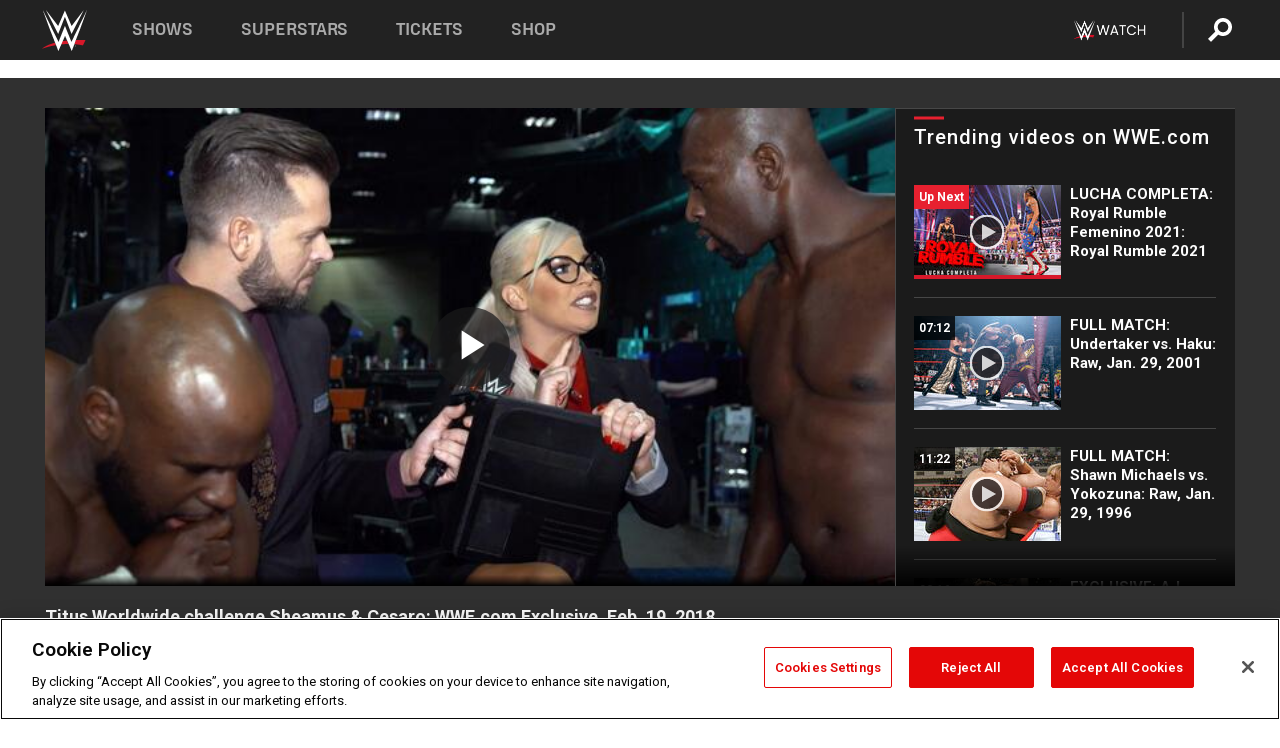

--- FILE ---
content_type: text/html; charset=UTF-8
request_url: https://www.wwe.com/videos/titus-worldwide-acquires-the-san-francisco-giants-wwecom-exclusive-feb-19-2018
body_size: 18404
content:
<!DOCTYPE html>
<html lang="en" dir="ltr" prefix="og: https://ogp.me/ns#">
  <head>
    <meta charset="utf-8" />
<link rel="icon" href="/favicon.ico" type="image/x-icon" />
<meta name="description" content="After defeating The Bar on Raw, Titus O&#039;Neil &amp; Apollo challenge Sheamus &amp; Cesaro for the Raw Tag Team Titles at WWE Elimination Chamber." />
<link rel="shortlink" href="https://www.wwe.com/videos/titus-worldwide-acquires-the-san-francisco-giants-wwecom-exclusive-feb-19-2018" />
<link rel="canonical" href="https://www.wwe.com/videos/titus-worldwide-acquires-the-san-francisco-giants-wwecom-exclusive-feb-19-2018" />
<link rel="image_src" href="https://www.wwe.com/f/styles/wwe_large/public/2020/06/20180219_raw_e_titus--3ef3255ce998a3a65148d296a459037c.jpg" />
<meta property="og:site_name" content="WWE" />
<meta property="og:type" content="video.tv_show" />
<meta property="og:url" content="https://www.wwe.com/videos/titus-worldwide-acquires-the-san-francisco-giants-wwecom-exclusive-feb-19-2018" />
<meta property="og:title" content="Exclusive: Titus Worldwide channel The Black Panther in Raw Tag Team Title challenge to The Bar" />
<meta property="og:description" content="After defeating The Bar on Raw, Titus O&#039;Neil &amp; Apollo challenge Sheamus &amp; Cesaro for the Raw Tag Team Titles at WWE Elimination Chamber." />
<meta property="og:image" content="https://www.wwe.com/f/styles/og_image/public/2020/06/20180219_raw_e_titus--3ef3255ce998a3a65148d296a459037c.jpg" />
<meta property="fb:app_id" content="295666513781415" />
<meta name="twitter:card" content="player" />
<meta name="twitter:description" content="After defeating The Bar on Raw, Titus O&#039;Neil &amp; Apollo challenge Sheamus &amp; Cesaro for the Raw Tag Team Titles at WWE Elimination Chamber." />
<meta name="twitter:site" content="@wwe" />
<meta name="twitter:title" content="Exclusive: Titus Worldwide channel The Black Panther in Raw Tag Team Title challenge to The Bar" />
<meta name="twitter:image" content="https://www.wwe.com/f/styles/wwe_large/public/2020/06/20180219_raw_e_titus--3ef3255ce998a3a65148d296a459037c.jpg" />
<meta name="twitter:app:name:iphone" content="WWE" />
<meta name="twitter:app:id:iphone" content="551798799" />
<meta name="twitter:app:name:ipad" content="WWE" />
<meta name="twitter:app:id:ipad" content="551798799" />
<meta name="twitter:app:name:googleplay" content="WWE" />
<meta name="twitter:app:id:googleplay" content="com.wwe.universe" />
<meta name="twitter:player" content="https://www.wwe.com/twitter-card-player/40038699" />
<meta name="twitter:player:width" content="768" />
<meta name="twitter:player:height" content="432" />
<meta name="twitter:player:stream" content="https://cdn5.wwe.com/wwe/2018/raw1291_exclu_titus_worldwide_021918/raw1291_exclu_titus_worldwide_021918_768x432.mp4" />
<meta name="twitter:player:stream:content_type" content="video/mp4" />
<meta name="apple-itunes-app" content="app-id=551798799, affiliate-data=KCBikRHks4I, app-argument=https://www.wwe.com" />
<meta name="Generator" content="Drupal 10 (https://www.drupal.org)" />
<meta name="MobileOptimized" content="width" />
<meta name="HandheldFriendly" content="true" />
<meta name="viewport" content="width=device-width, initial-scale=1, shrink-to-fit=no" />
<script> var googletag = googletag || {};
    googletag.cmd = googletag.cmd || []; </script>
<!-- Google Tag Manager -->
<script>
var ga_dev_acctlist = "qa-www,qa-wwe,integration-,stage,cube,ion,proxy,codeandtheory,jenkins,tyr,kyte,cloud,compute,net,ec2,qa-www-aws";
var ga_devid = "GTM-KMHBSF";
var ga_liveid = "GTM-N7776B";

var wweGTMID = ga_liveid;
var data = ga_dev_acctlist.split(',');
var i = 0;
var l = data.length;
for (; i < l; i++) {
  if (location.hostname.indexOf(data[i]) > -1) {
    wweGTMID = ga_devid;
    break;
  }
}
var wwe_ga_dataLayer = [];
</script>
  <script>
    var Drupal = Drupal || { 'settings': {}, 'behaviors': {}, 'locale': {} };
    if (typeof(Drupal.behaviors.wweAnalytics) != 'undefined') {
      wwe_ga_dataLayer = Drupal.behaviors.wweAnalytics.setBaseData(wwe_ga_dataLayer);
    }
  </script>
  <script>(function(w,d,s,l,i){w[l]=w[l]||[];w[l].push({'gtm.start':new Date().getTime(),event:'gtm.js'});var f=d.getElementsByTagName(s)[0],j=d.createElement(s),dl=l!='dataLayer'?'&l='+l:'';j.async=true;j.src='https://www.googletagmanager.com/gtm.js?id='+i+dl;f.parentNode.insertBefore(j,f);})(window,document,'script','wwe_ga_dataLayer',wweGTMID);</script>
<!-- End Google Tag Manager -->
<noscript><!-- Google Tag Manager (noscript) -->
<iframe src="//www.googletagmanager.com/ns.html?id=GTM-N7776B" height="0" width="0" style="display:none;visibility:hidden"></iframe>
  <!-- End Google Tag Manager (noscript) --></noscript>
<div id="teconsent-holder"><div id='teconsent'></div>
</div>
<script src="https://cdn.cookielaw.org/scripttemplates/otSDKStub.js"  type="text/javascript" charset="UTF-8" data-domain-script="018eed9f-9812-7750-999b-302e8f68d077" data-dLayer-name="wwe_ga_dataLayer" ></script>
<script type="text/javascript">
function OptanonWrapper() { }
</script>
<script type="text/javascript">
document.addEventListener("DOMContentLoaded", function () {
    window.easternDay = new Intl.DateTimeFormat("en-US", {
        timeZone: "America/New_York",
        weekday: "long"
    }).format(new Date());

    window.easternHour = parseInt(new Intl.DateTimeFormat("en-US", {
        timeZone: "America/New_York",
        hour: "numeric",
        hour12: false
    }).format(new Date()));

    window.showaepopup = window.easternHour >= 0 && window.easternHour < 20;

    if (window.location.href.indexOf("ismobile=true") > 0 || localStorage.getItem('isMobile') == 'true') {
        localStorage.setItem('isMobile', true);
        jQuery("li.hamburger").hide();
        jQuery("li.pull-right").hide();
        jQuery("div.pane-distributed-footer").hide();
        jQuery("#mini-panel-header_navigation").css({ "display": "none" });
        jQuery('.wwe-highlights-videos--wrapper').css({ "display": "none" });
        jQuery('.events-header--video').css({ "display": "none" });
        jQuery('.events-header--content').css({ "padding-top": "30px" });
        jQuery("body").attr('style', 'padding-top: 0px !important');
    }
});
</script>
<script>
const hideButtons = () =>
  document.querySelectorAll('.account-button').forEach(el => el.style.display = 'none');

new MutationObserver(hideButtons).observe(document.documentElement, { childList: true, subtree: true });
document.addEventListener('DOMContentLoaded', hideButtons);
</script>
<style type="text/css">
@media screen AND ( max-width:800px )  { .wwe-page-header--title { font-size: 5.5vw !important; } }
span[class^="wwe-shows-hub--show-network__netflix"] {  width:4em; top: 6px; left: 8px; }
</style>
<script>
(function () {

  var ALLOWED_DOMAINS = ['www.wwe.com'];

  function isAllowedHost(host) {
    host = String(host || '').toLowerCase();
    for (var i = 0; i < ALLOWED_DOMAINS.length; i++) {
      var d = String(ALLOWED_DOMAINS[i] || '').toLowerCase();
      if (!d) continue;
      if (host === d) return true;
      if (host.length > d.length && host.slice(-d.length - 1) === '.' + d) return true;
    }
    return false;
  }

  if (!isAllowedHost(window.location.hostname)) {
    return; 
  }

  function normalizeText(s) {

    return String(s || '')
      .replace(/\u00a0/g, ' ')
      .replace(/\s+/g, ' ')
      .replace(/^\s+|\s+$/g, '')
      .toUpperCase();
  }

  function adjustVendorLinks() {
    var anchors = document.querySelectorAll('a[href]');
    for (var i = 0; i < anchors.length; i++) {
      var a = anchors[i];
      var txt = normalizeText(a.textContent || a.innerText);

      if (txt === 'SIGN UP FOR PEACOCK') {
        if (a.parentNode) a.parentNode.removeChild(a);
        continue;
      }

      var raw = (a.getAttribute('href') || '').toLowerCase();
      var abs = (a.href || '').toLowerCase();
      if (raw.indexOf('peacocktv.com') !== -1 || abs.indexOf('peacocktv.com') !== -1) {
        var textNode = document.createTextNode(a.textContent || a.innerText || '');
        if (a.parentNode) a.parentNode.replaceChild(textNode, a);
      }
    }
  }

  if (document.readyState === 'loading') {
    document.addEventListener('DOMContentLoaded', adjustVendorLinks);
  } else {
    adjustVendorLinks();
  }
})();
</script>
<script type="text/javascript">
window.addEventListener('scroll', function() {
    document.querySelectorAll('.wwe-breaker--wrapper:not(.pageview-process)').forEach(div => {
        rect = div.getBoundingClientRect();
        windowHeight = window.innerHeight;
        if (rect.top <= (windowHeight / 2)-100 && rect.bottom >= (windowHeight / 2)-100) {
          div.classList.add('pageview-process');
          Drupal.behaviors.wweAnalytics.trackVirtualPageView(location.pathname, document.title);
        }
        
    });
});
</script>
<meta http-equiv="x-ua-compatible" content="ie=edge" />
<script src="https://player.wwe.com/release/v1.7.5/Player.js" type="text/javascript"></script>
<script src="https://imasdk.googleapis.com/js/sdkloader/ima3.js" type="text/javascript"></script>
<script src="https://imasdk.googleapis.com/js/sdkloader/ima3_dai.js" type="text/javascript"></script>
<script>window.a2a_config=window.a2a_config||{};a2a_config.callbacks=[];a2a_config.overlays=[];a2a_config.templates={};var a2a_config = a2a_config || {};
a2a_config.onclick = false;
a2a_config.icon_color = "#000";
a2a_config.exclude_services = [
      'amazon_wish_list', 'aol_mail', 'balatarin', 'bibsonomy', 'blogger', 'blogmarks', 'bluesky', 'bookmarks_fr', 'box_net', 'buffer', 'copy_link', 'diary_ru', 'diaspora', 'digg', 'diigo', 'douban', 'draugiem', 'evernote', 'facebook', 'fark', 'flipboard', 'folkd', 'gmail', 'google_classroom', 'google_translate', 'hacker_news', 'hatena', 'houzz', 'instapaper', 'kakao', 'known', 'line', 'linkedin', 'livejournal', 'mail_ru', 'mastodon', 'mendeley', 'meneame', 'message', 'messenger', 'mewe', 'micro_blog', 'mix', 'mixi', 'myspace', 'odnoklassniki', 'outlook_com', 'papaly', 'pinboard', 'pinterest', 'plurk', 'pocket', 'print', 'printfriendly', 'pusha', 'push_to_kindle', 'qzone', 'raindrop_io', 'reddit', 'rediff_mypage', 'refind', 'sina_weibo', 'sitejot', 'skype', 'slashdot', 'snapchat', 'stocktwits', 'svejo', 'symbaloo_bookmarks', 'teams', 'telegram', 'threema', 'trello', 'tumblr', 'twiddla', 'twitter', 'typepad', 'viber', 'vk', 'wechat', 'whatsapp', 'wordpress', 'wykop', 'xing', 'yahoo_mail', 'yummly', 'facebook_messenger', 'google_plus', 'float', 'google_gmail' ,'typepad_post','rediff','kindle_it','microsoft_teams','sms','x'];

a2a_config.prioritize = ["threads", "email"];
a2a_config.native_mobile_share = false;

// Set the Threads share endpoint to use the Web Intent URL
a2a_config.templates.threads = {
  // Use the standard Threads Web Intent URL
  url: 'https://www.threads.net/intent/post?url=${link}',
  // Optional: Remove any custom deep-link configuration if it exists
  // deep_link: null
};

// Disable post-share "Thanks for sharing" modal
a2a_config.thanks = {
    postShare: false,
};</script>
<style>.a2apage_wide.a2a_wide .a2a_more {
      display: none;
    }
#a2apage_dropdown #a2apage_mini_services a.a2a_i::after {
      content: none;
    }
#a2apage_dropdown #a2apage_mini_services a.a2a_i, i.a2a_i {
border : none !important;
line-height: 2;
}
#a2apage_dropdown {
      background-color: #000 !important;
}
#a2apage_dropdown #a2apage_mini_services .a2a_i {
      display: inline-block;
      width: 32px  !important;
      height: 32px  !important;
      overflow: hidden  !important;
    }
#a2apage_dropdown #a2apage_mini_services .a2a_i span {
      display: block;
      width: 100%  !important;
      height: 100%  !important;
    }
#a2apage_dropdown #a2apage_mini_services .a2a_i svg {
      width: 100%  !important;
      height: 100%  !important;
    }
 #a2apage_dropdown #a2apage_mini_services .a2a_i span::after {
      display: none !important;
    }

    .a2a_button_pinterest,
    .a2a_button_twitter,
    .a2a_button_tumblr {
      background-color: gray !important;
      color: gray !important;
      filter: grayscale(100%) !important;
      width: 32px;
      height: 32px;
    }
    .a2a_button_facebook::before,
    .a2a_button_pinterest::before,
    .a2a_button_twitter::before,
    .a2a_button_tumblr::before {
      content: "" !important;
    }
.a2a_floating_style {
    background-color: #f0f0f0; /* Example background color */
    border: 1px solid #ddd; /* Optional border styling */
}

.a2a_floating_style .a2a_button {
    background-color: #ff6347; /* Example button color */
    color: white; /* Text color for the buttons */
}

.a2a_floating_style .a2a_button:hover {
    background-color: #ff4500; /* Hover effect color */
}

//* Main social buttons */
.a2a_button_facebook, .a2a_button_x {
  display: inline-block;
  margin-right: 0px;
  background-size: contain;
  width: 34px;
  height: 24px;
}

/* Custom tooltip container */
.custom-tooltip {
  position: relative;
  display: inline-block;
  padding-left:10px;
}

/* Tooltip text (hidden by default) */
.tooltiptext {
  display: none;
  position: absolute;
  background-color: #fff;
  border: 1px solid #ccc;
  box-shadow: 0 0 10px rgba(0,0,0,0.1);
  margin-top: 10px;
  padding: 10px;
  list-style: none;
  z-index: 1000;
}

/* Tooltip items */
.tooltiptext li {
  margin-bottom: 5px;
}

.tooltiptext li:last-child {
  margin-bottom: 0;
}

/* Toggle button */
.icon-svg.social-menu-toggle {
  cursor: pointer;
  display: inline-block;
  vertical-align: middle;
}

.icon-svg.social-menu-toggle svg {
  fill: #000;
  width: 24px;
  height: 24px;
}

/* Adjustments to tooltip appearance */
.tooltiptext a {
  display: inline-block;
  width: 24px;
  height: 24px;
  background-size: contain;
  background-repeat: no-repeat;
}</style>

    <title>Titus Worldwide challenge Sheamus &amp; Cesaro: WWE.com Exclusive, Feb. 19, 2018 | WWE</title>
    <link rel="stylesheet" media="all" href="/f/css/css_nrDEQia9yQb20036uabMvyKqur8OzpdsciBZcFQwLNM.css?delta=0&amp;language=en&amp;theme=wwe_theme&amp;include=[base64]" />
<link rel="stylesheet" media="all" href="https://player.wwe.com/release/v1.7.5/Player.css" />
<link rel="stylesheet" media="all" href="/f/css/css_sHQ-CqChBSEf8NX6fkuxDFLuItt990emIizthYuJ-yA.css?delta=2&amp;language=en&amp;theme=wwe_theme&amp;include=[base64]" />
<link rel="stylesheet" media="all" href="//use.fontawesome.com/releases/v5.13.0/css/all.css" />
<link rel="stylesheet" media="all" href="/f/css/css_zFo3DGVRIjXdSBAN4A9bO4tNmYeHfZGBP1ToN1lObOs.css?delta=4&amp;language=en&amp;theme=wwe_theme&amp;include=[base64]" />

    
  </head>
  <body class="exclude-node-title layout-no-sidebars page-node-40038699 path-node node--type-video">
    <a href="#main-content" class="visually-hidden-focusable" aria-label="main-content">
      Skip to main content
    </a>
    
      <div class="dialog-off-canvas-main-canvas" data-off-canvas-main-canvas>
            
  <div id="page-wrapper">
    <div id="page">
          <header id="header" class="header" role="banner" aria-label="Site header">
                                        <nav class="navbar navbar-dark bg-primary navbar-expand-lg" id="navbar-main" aria-label="main-navigation">
                                      <a href="/" title="Home" rel="home" class="navbar-brand">
              <img src="/themes/custom/wwe_theme/logo.svg" alt="Home" class="img-fluid d-inline-block align-top" />
            
    </a>
    

                                  <button class="navbar-toggler collapsed" type="button" data-bs-toggle="collapse" data-bs-target="#CollapsingNavbar" aria-controls="CollapsingNavbar" aria-expanded="false" aria-label="Toggle navigation"><span class="navbar-toggler-icon"></span></button>
                  <div class="collapse navbar-collapse justify-content-end" id="CollapsingNavbar">
                                          <nav role="navigation" aria-labelledby="block-wwe-theme-main-menu-menu" id="block-wwe-theme-main-menu" class="block block-menu navigation menu--main">
            
  <h2 class="visually-hidden" id="block-wwe-theme-main-menu-menu">Main navigation</h2>
  

        
              <ul class="clearfix nav navbar-nav" data-component-id="bootstrap_barrio:menu_main">
                    <li class="nav-item">
                          <a href="/shows" class="nav-link nav-link--shows" data-drupal-link-system-path="node/50000001">Shows</a>
              </li>
                <li class="nav-item">
                          <a href="/superstars" class="nav-link nav-link--superstars" data-drupal-link-system-path="node/50000002">Superstars</a>
              </li>
                <li class="nav-item">
                          <a href="/events" class="nav-link nav-link--events" data-drupal-link-system-path="node/50000003">Tickets</a>
              </li>
                <li class="nav-item">
                          <a href="https://shop.wwe.com/en/?_s=bm-HP-WWEcom-Shop-Main_Nav-2022" class="nav-link nav-link-https--shopwwecom-en--sbm-hp-wwecom-shop-main-nav-2022">Shop</a>
              </li>
        </ul>
  



  </nav>
<div id="block-wwe-theme-mainmenuaccountblock" class="block block-wwe-global-panes block-main-menu-account-block">
  
    
      <div class="content">
          <nav class="wwe-header-navigation">
        <div class="desktop-menu">
            <div class="pull-right wwe-geo-group">
                                                                        <div class="network-promo-component network-promo-button element-invisible wwe-geo-element" data-countries="ao,at,be,bj,bw,bf,bi,cv,kh,cm,cf,km,cg,ci,cd,gq,er,sz,et,fr,gf,pf,tf,ga,gm,de,gh,gn,gw,va,it,jp,ke,kr,ls,lr,li,lu,mg,mw,ml,mu,yt,mz,na,nc,ne,ng,ph,re,rw,sh,mf,pm,sm,st,sn,sc,sl,za,ch,tz,tg,ug,wf,zm,zw" data-include="in" data-color="#D0021B" tabindex="0">
                        <img src="/f/styles/scaleto240with/public/all/2022/09/nav-Network-WWENetwork%402x--27641c123206feea4d9cfe8b2fa1406e.png" alt="Watch on WWE Network" title="Watch on WWE Network" class="network-logo">
                        <div class="network-promo">
                                        <p>Watch every Premium Live Event and get unlimited access to WWE&#039;s premium content - available to you anywhere, anytime, on any device.</p>
                        <a class="wwe-button button-default" href="https://www.wwe.com/wwenetwork?utm_source=wwecom&amp;utm_medium=nav&amp;utm_campaign=evergreen" target="_blank">Go to WWE Network</a>
            </div>
        </div>
    
                                                        <div class="network-promo-component network-promo-button element-invisible wwe-geo-element" data-countries="zz" data-include="ex" data-color="" tabindex="0">
                        <img src="/f/styles/scaleto240with/public/all/2025/01/netflixWWE_192x48--ab18e68e7aa037bceceac17f0fbe4bcd.png" alt="" title="" class="network-logo">
                        <div class="network-promo">
                                        <p>Watch every Premium Live Event and enjoy some of your favorite WWE content on Netflix</p>
                        <a class="wwe-button button-default" href="https://www.netflix.com/title/81788927" target="_blank">Go to Netflix</a>
            </div>
        </div>
    
                                                        <div class="network-promo-component network-promo-button element-invisible wwe-geo-element" data-countries="zz" data-include="in" data-color="#c48942 " tabindex="0">
                        <img src="/f/styles/scaleto240with/public/all/2023/01/nav-network-WatchOnSonyLiv-CTA-183x48--760f6aa68e476bb3003fc045c38705a0.png" alt="Watch on Sony LIV " title="Watch on Sony LIV " class="network-logo">
                        <div class="network-promo">
                                        <p>Visit Sony LIV to sign in or sign up and enjoy WWE&#039;s premium content. </p>
                        <a class="wwe-button button-default" href="https://www.sonyliv.com/signin?utm_source=wwe&amp;utm_medium=referral&amp;utm_campaign=wwe_acq&amp;utm_term=go_to_sonyliv" target="_blank">Go to Sony LIV </a>
            </div>
        </div>
    
                                                        <div class="network-promo-component network-promo-button element-invisible wwe-geo-element" data-countries="zzz" data-include="in" data-color="#0181C4" tabindex="0">
                        <img src="/f/styles/scaleto240with/public/all/2023/01/nav-Network-Flow-CTA--f8b50f2dde73e4e7e185be36eeb510e5.png" alt="Flow" title="Flow" class="network-logo">
                        <div class="network-promo">
                                        <p>Watch WrestleMania and other WWE Premium Live Events on Flow.</p>
                        <a class="wwe-button button-default" href="https://www.flowsports.co" target="_blank">Go to Flow</a>
            </div>
        </div>
    
                                                        <div class="network-promo-component network-promo-button element-invisible wwe-geo-element" data-countries="us,as,gu,mp,pr,vi,um" data-include="in" data-color="red" tabindex="0">
                        <img src="/f/styles/scaleto240with/public/2025/09/watch-wwe-flat-horizontal-white-220x46.png" alt="How to Watch" title="How to Watch" class="network-logo">
                        <div class="network-promo">
                                        <p>Learn how to access and stream WWE content online, including every WWE Premium Live Event, your favorite shows, historical and recent, and even watch Raw live. </p>
                        <a class="wwe-button button-default" href="https://wwenetwork.com" target="_blank">Learn More</a>
            </div>
        </div>
    
                                                    <div class="vertical-break"></div>
                <div class="account-button"></div>
                <span class="search">
                    <a href="/search">
                        <img class="icon" title="Search icon" alt="If you hit on this search icon then you will be redirected to https://watch.wwe.com/search" src="/modules/custom/wwe_global_panes/assets/img/search-thicc.svg">
                    </a>
                </span>
            </div>
        </div>

                    <ul class='mobile-menu wwe-geo-group'>
                                                <li class="element-invisible wwe-geo-element network-promo-component" data-countries="ao,at,be,bj,bw,bf,bi,cv,kh,cm,cf,km,cg,ci,cd,gq,er,sz,et,fr,gf,pf,tf,ga,gm,de,gh,gn,gw,va,it,jp,ke,kr,ls,lr,li,lu,mg,mw,ml,mu,yt,mz,na,nc,ne,ng,ph,re,rw,sh,mf,pm,sm,st,sn,sc,sl,za,ch,tz,tg,ug,wf,zm,zw" data-include="in" data-color="#D0021B">
            <div class="mobile-network-promo">
                <div class="mobile-network-promo_image">
                                            <img src="/f/styles/scaleto240with/public/all/2022/09/nav-Network-WWENetwork%402x--27641c123206feea4d9cfe8b2fa1406e.png" height="24" alt="Watch on WWE Network" title="Watch on WWE Network">
                                                        </div>
                                    <div class="mobile-network-promo_text">Watch every Premium Live Event and get unlimited access to WWE&#039;s premium content - available to you anywhere, anytime, on any device.</div>
                                <a class="wwe-button button-promo button-default" href="https://www.wwe.com/wwenetwork?utm_source=wwecom&amp;utm_medium=nav&amp;utm_campaign=evergreen" target="_blank">Go to WWE Network</a>
            </div>
        </li>
    
                                                <li class="element-invisible wwe-geo-element network-promo-component" data-countries="zz" data-include="ex" data-color="">
            <div class="mobile-network-promo">
                <div class="mobile-network-promo_image">
                                            <img src="/f/styles/scaleto240with/public/all/2025/01/netflixWWE_192x48--ab18e68e7aa037bceceac17f0fbe4bcd.png" height="24" alt="" title="">
                                                        </div>
                                    <div class="mobile-network-promo_text">Watch every Premium Live Event and enjoy some of your favorite WWE content on Netflix</div>
                                <a class="wwe-button button-promo button-default" href="https://www.netflix.com/title/81788927" target="_blank">Go to Netflix</a>
            </div>
        </li>
    
                                                <li class="element-invisible wwe-geo-element network-promo-component" data-countries="zz" data-include="in" data-color="#c48942 ">
            <div class="mobile-network-promo">
                <div class="mobile-network-promo_image">
                                            <img src="/f/styles/scaleto240with/public/all/2023/01/nav-network-WatchOnSonyLiv-CTA-183x48--760f6aa68e476bb3003fc045c38705a0.png" height="24" alt="Watch on Sony LIV " title="Watch on Sony LIV ">
                                                        </div>
                                    <div class="mobile-network-promo_text">Visit Sony LIV to sign in or sign up and enjoy WWE&#039;s premium content. </div>
                                <a class="wwe-button button-promo button-default" href="https://www.sonyliv.com/signin?utm_source=wwe&amp;utm_medium=referral&amp;utm_campaign=wwe_acq&amp;utm_term=go_to_sonyliv" target="_blank">Go to Sony LIV </a>
            </div>
        </li>
    
                                                <li class="element-invisible wwe-geo-element network-promo-component" data-countries="zzz" data-include="in" data-color="#0181C4">
            <div class="mobile-network-promo">
                <div class="mobile-network-promo_image">
                                            <img src="/f/styles/scaleto240with/public/all/2023/01/nav-Network-Flow-CTA--f8b50f2dde73e4e7e185be36eeb510e5.png" height="24" alt="Flow" title="Flow">
                                                        </div>
                                    <div class="mobile-network-promo_text">Watch WrestleMania and other WWE Premium Live Events on Flow.</div>
                                <a class="wwe-button button-promo button-default" href="https://www.flowsports.co" target="_blank">Go to Flow</a>
            </div>
        </li>
    
                                                <li class="element-invisible wwe-geo-element network-promo-component" data-countries="us,as,gu,mp,pr,vi,um" data-include="in" data-color="red">
            <div class="mobile-network-promo">
                <div class="mobile-network-promo_image">
                                            <img src="/f/styles/scaleto240with/public/2025/09/watch-wwe-flat-horizontal-white-220x46.png" height="24" alt="How to Watch" title="How to Watch">
                                                        </div>
                                    <div class="mobile-network-promo_text">Learn how to access and stream WWE content online, including every WWE Premium Live Event, your favorite shows, historical and recent, and even watch Raw live. </div>
                                <a class="wwe-button button-promo button-default" href="https://wwenetwork.com" target="_blank">Learn More</a>
            </div>
        </li>
    
                            </ul>
            <div class="mobile-menu-underlay"></div>
            </nav>
    </div>
  </div>


                                                          </div>
                                                          </nav>
                        </header>
                  <div class="highlighted">
          <aside class="container-fluid section clearfix" role="complementary">
              <div data-drupal-messages-fallback class="hidden"></div>


          </aside>
        </div>
                  <div id="main-wrapper" class="layout-main-wrapper clearfix">
                  <div id="main" class="container-fluid">
            
            <div class="row row-offcanvas row-offcanvas-left clearfix">
                                  <main class="main-content col" id="content" role="main" >
                  <section class="section">
                                    <a href="#main-content" id="main-content" aria-label="main-content" tabindex="-1"></a>
                      <div id="block-wwe-theme-page-title" class="block block-core block-page-title-block">
  
    
      <div class="content">
      
  <h1 class="hidden title"><span class="field field--name-title field--type-string field--label-hidden">Titus Worldwide challenge Sheamus &amp; Cesaro: WWE.com Exclusive, Feb. 19, 2018</span>
</h1>


    </div>
  </div>
<div id="block-wwe-theme-content" class="block block-system block-system-main-block">
  
    
      <div class="content">
      <div class="l-page l-frame-wrap l-hybrid-col-frame hybrid-col-frame" id="page">
  <div class="l-hybrid-col-frame_breaker-wrap hybrid-col-frame_breaker-wrap">
    <div class="l-hybrid-col-frame_breaker hybrid-col-frame_breaker">
      <div data-wname="video_playlists_pane" data-pos="0" class="panel-pane pane-video-playlists-pane">
        <section class="vlp">
                    <section class="wwe-videobox">
            <div class="wwe-videobox--videoarea">
             <div id="wwe-videobox--videoarea"></div>
            </div>
              <div class="wwe-videobox--cap">
                <div class="clearfix">
                  <div class="wwe-videobox--toggles">
                    <button class="description-toggle" aria-label="Show video description"></button>
                    <button class="video-share-toggle" aria-label="Open share options"></button>
                  </div>
                  <div class="wwe-videobox--copy">
                    <h1 class="wwe-videobox--cap--title"></h1>
                    <p class="wwe-videobox--cap--description"></p>
                    <div class="wwe-mobile--sponsors">
                      <div class="wwe-sponsored--track"></div>
                    </div>
                  </div>
                </div>
              </div>

            <!-- Playlist Section -->

            <aside class="wwe-videobox--playlist clearfix vlp-pre-play" style="border-left: 1px solid #474747;width: 340px;height: 100%;position: absolute;right: 0;top: 0;">
              <div class="wwe-videobox--playlist--title-container">
                <div class="wwe-videobox--playlist--title">
                  <svg width="90" height="5" viewBox="60 0 3 5">
                    <line x1="0" y1="3" x2="90" y2="3" stroke-width="3" />
                  </svg>
                  <h3 class="wwe-videobox--playlist--title-copy"></h3>
                </div>
              </div>
              <div class="wwe-videobox--playlist--items"></div>
            </aside>
          </section>
          
          <div class="wwe-footer vlp-pre-play">
            <div class="wwe-footer--sponsors">
              <div class="wwe-sponsored--track">
              
              </div>
            </div>
          </div>
        </section>

        <!-- related content Section -->

          <section class="wwe-vlanding vlp-pre-play">
            
          
        </section>
      </div>
    </div>
  </div><!-- end l-hybrid-col-frame_breaker -->

  <div class="l-hybrid-col-frame_col-wrap hybrid-col-frame_col-wrap">

    <div class="l-hybrid-col-frame_left hybrid-col-frame_left">
    </div><!-- end l-hybrid-col-frame_main -->
  
    <div class="l-hybrid-col-frame_rail-wrap hybrid-col-frame_rail-wrap">
      <div class="l-hybrid-col-frame_rail hybrid-col-frame_rail frame-rail-5">
        <div data-wname="ads_rail_pane" data-pos="0" class="panel-pane pane-ads-rail-pane">
          <div class="wwe-ad--rail wwe-ad--rail-1">
            <!-- <div id="wwe-ad-rail-3976863801"></div> -->
          </div>
        </div>
      </div><!-- end l-hybrid-col-frame_rail -->
    </div><!-- end l-hybrid-col-frame_rail-wrap -->
  
  </div><!-- end l-hybrid-col-frame_col-wrap -->
  
  <div class="l-hybrid-col-frame_bottom hybrid-col-frame_bottom">
    <div data-wname="distributed_footer" data-pos="0" class="panel-pane pane-distributed-footer">
  
      <!-- footer here -->
  
      
  
      <div class="wwe-breaker-ad wwe-ad--rail wwe-breaker-ad--distributed-footer">
      </div>
    </div>
  </div>
  
    </div>
  </div>


                  </section>
                </main>
                                        </div>
          </div>
              </div>
                <footer class="site-footer" aria-label="footer-navigation">
                  <div class="container-fluid">
                                      <div class="site-footer__bottom">
                  <section class="row region region-footer-fifth">
    <nav role="navigation" aria-labelledby="block-wwe-theme-footer-menu" id="block-wwe-theme-footer" class="block block-menu navigation menu--footer">
            
  <h2 class="visually-hidden" id="block-wwe-theme-footer-menu">Footer</h2>
  

        
              <ul class="clearfix nav flex-row" data-component-id="bootstrap_barrio:menu_columns">
                    <li class="nav-item menu-item--expanded">
                <span class="nav-link nav-link-">Corporate</span>
                                <ul class="flex-column">
                    <li class="nav-item">
                <a href="https://corporate.wwe.com/" class="nav-link nav-link-https--corporatewwecom-">Corporate</a>
              </li>
                <li class="nav-item">
                <a href="https://corporate.wwe.com/careers" class="nav-link nav-link-https--corporatewwecom-careers">Careers</a>
              </li>
                <li class="nav-item">
                <a href="https://corporate.wwe.com/impact" class="nav-link nav-link-https--corporatewwecom-impact">Impact</a>
              </li>
                <li class="nav-item">
                <a href="/main-help/contact-us" class="nav-link nav-link--main-help-contact-us" data-drupal-link-system-path="node/35000506">Contact</a>
              </li>
        </ul>
  
              </li>
                <li class="nav-item menu-item--expanded">
                <span class="nav-link nav-link-">WWE.com </span>
                                <ul class="flex-column">
                    <li class="nav-item">
                <a href="/news" class="nav-link nav-link--news" data-drupal-link-system-path="node/50000005">WWE News</a>
              </li>
                <li class="nav-item">
                <a href="/videos" class="nav-link nav-link--videos" data-drupal-link-system-path="node/50000007">WWE Videos</a>
              </li>
                <li class="nav-item">
                <a href="/photos" class="nav-link nav-link--photos" data-drupal-link-system-path="node/50000006">WWE Photos</a>
              </li>
                <li class="nav-item">
                <a href="https://onlocationexp.com/wwe?utm_source=wwe.com&amp;utm_medium=referral&amp;utm_campaign=wwe-footer" class="nav-link nav-link-https--onlocationexpcom-wweutm-sourcewwecomutm-mediumreferralutm-campaignwwe-footer">Priority Pass</a>
              </li>
        </ul>
  
              </li>
                <li class="nav-item menu-item--expanded">
                <span class="nav-link nav-link-">About</span>
                                <ul class="flex-column">
                    <li class="nav-item">
                <a href="/page/privacy-policy" class="nav-link nav-link--page-privacy-policy" data-drupal-link-system-path="node/35000502">Privacy Policy</a>
              </li>
                <li class="nav-item">
                <a href="/page/copyright" class="nav-link nav-link--page-copyright" data-drupal-link-system-path="node/35000505">Copyright</a>
              </li>
                <li class="nav-item">
                <a href="/page/terms-and-conditions" class="nav-link nav-link--page-terms-and-conditions" data-drupal-link-system-path="node/35000507">Terms of Use</a>
              </li>
                <li class="nav-item">
                <a href="" class="nav-link nav-link-">Your Privacy Choices</a>
              </li>
        </ul>
  
              </li>
                <li class="nav-item menu-item--expanded">
                <span class="nav-link nav-link-">Help </span>
                                <ul class="flex-column">
                    <li class="nav-item">
                <a href="/page/security-policy" class="nav-link nav-link--page-security-policy" data-drupal-link-system-path="node/40002086">Security</a>
              </li>
                <li class="nav-item">
                <a href="https://help.wwe.com/" class="nav-link nav-link-https--helpwwecom-">Help Center</a>
              </li>
                <li class="nav-item">
                <a href="/page/cookie-policy" class="nav-link nav-link--page-cookie-policy" data-drupal-link-system-path="node/40017960">Cookie Policy</a>
              </li>
                <li class="nav-item">
                <a href="https://help.wwe.com/Answer/Detail/18?utm_source=dotcom&amp;utm_medium=web&amp;utm_campaign=closed_captions&amp;utm_content=footer_link" class="nav-link nav-link-https--helpwwecom-answer-detail-18utm-sourcedotcomutm-mediumwebutm-campaignclosed-captionsutm-contentfooter-link">Closed Captions</a>
              </li>
        </ul>
  
              </li>
                <li class="nav-item menu-item--expanded">
                <span class="nav-link nav-link-">Global Sites </span>
                                <ul class="flex-column">
                    <li class="nav-item">
                <a href="https://arabic.wwe.com/" class="nav-link nav-link-https--arabicwwecom-">Arabic</a>
              </li>
        </ul>
  
              </li>
        </ul>
  



  </nav>
<div class="views-element-container block block-views block-views-blockfooter-section-block-1" id="block-wwe-theme-views-block-footer-section-block-1">
  
    
      <div class="content">
      <div><div class="view view-footer-section view-id-footer_section view-display-id-block_1 js-view-dom-id-ea0033f2cd3afdf880b16c4034513dcc35b954132266aea1e3de9f8687f7e347">
  
    
      
      <div class="view-content row">
      
    <div>
    <div>
                      <div class="views-row"><div class="views-field views-field-nothing"><span class="field-content"><div class="footer-logo">
      <img src="/themes/custom/wwe_theme/logo.svg" alt="WWE Logo">
    </div></span></div></div>
            </div>
    </div>
  

    </div>
  
          </div>
</div>

    </div>
  </div>

  </section>

              </div>
                      </div>
              </footer>
          </div>
  </div>
  
  </div>

    
    <script type="application/json" data-drupal-selector="drupal-settings-json">{"path":{"baseUrl":"\/","pathPrefix":"","currentPath":"node\/40038699","currentPathIsAdmin":false,"isFront":false,"currentLanguage":"en"},"pluralDelimiter":"\u0003","suppressDeprecationErrors":true,"WWEVideoLanding":{"initialVideoId":"40038699","initialVideo":{"sponsors":"","numSponsors":false,"title":"Trending videos on WWE.com","playlist":[{"image":"\/f\/styles\/wwe_16_9_s\/public\/2020\/06\/20180219_raw_e_titus--3ef3255ce998a3a65148d296a459037c.jpg","image_uri":"public:\/\/\/2020\/06\/20180219_raw_e_titus--3ef3255ce998a3a65148d296a459037c.jpg","file":"\/\/vod.wwe.com\/vod\/2018\/,1080,720,540,432,360,288,\/raw1291_exclu_titus_worldwide_021918.m3u8","fid":"40494426","title":"Titus Worldwide challenge Sheamus \u0026 Cesaro: WWE.com Exclusive, Feb. 19, 2018","nid":40038699,"description":"After defeating The Bar on Raw, Titus O\u0027Neil \u0026 Apollo challenge Sheamus \u0026 Cesaro for the Raw Tag Team Titles at WWE Elimination Chamber.","vms_id":93275,"wwe_network":false,"link_url":null,"featured_link":{"#theme":"playlist_item","#title":"Titus Worldwide challenge Sheamus \u0026 Cesaro: WWE.com Exclusive, Feb. 19, 2018","#image":"\/f\/styles\/wwe_16_9_s\/public\/2020\/06\/20180219_raw_e_titus--3ef3255ce998a3a65148d296a459037c.jpg","#video_preview_image":"public:\/\/\/2020\/06\/20180219_raw_e_titus--3ef3255ce998a3a65148d296a459037c.jpg","#file_path":"\/\/vod.wwe.com\/vod\/2018\/,1080,720,540,432,360,288,\/raw1291_exclu_titus_worldwide_021918.m3u8","#nid":40038699,"#link_classes":"wwe-related-media--item wwe-video-explorer-event js-video--btn js-track video-play-large wwe-display-duration","#duration":"01:28","#playlist_id":0,"#link":"\u003Ca href=\u0022\/videos\/titus-worldwide-acquires-the-san-francisco-giants-wwecom-exclusive-feb-19-2018\u0022\u003ETitus Worldwide challenge Sheamus \u0026amp; Cesaro: WWE.com Exclusive, Feb. 19, 2018\u003C\/a\u003E","#is_network_video":false,"#network_video_class":""},"ads_disabled":0,"sponsors":[],"path":"\/videos\/titus-worldwide-acquires-the-san-francisco-giants-wwecom-exclusive-feb-19-2018","abs_path":"https:\/\/www.wwe.com\/videos\/titus-worldwide-acquires-the-san-francisco-giants-wwecom-exclusive-feb-19-2018","network_logged_in_cta":"","show_name":"Raw","episode_name":"WWE Raw: Feb. 19, 2018","countries":[],"country_logic":"","mediaid":"TryBxpxv","tracks":[{"label":"en","file":"https:\/\/cdn5.wwe.com\/wwe\/2018\/raw1291_exclu_titus_worldwide_021918\/raw1291_exclu_titus_worldwide_021918_cc_en.vtt","kind":"captions"},{"file":"https:\/\/cdn1.wwe.com\/hd_video1\/wwe\/2018\/raw1291_exclu_titus_worldwide_021918\/raw1291_exclu_titus_worldwide_021918.vtt","kind":"thumbnails"}],"playlist_offset":0,"playlist_nid":0,"backfilled":false,"parent_playlist_nid":0,"playlist_title":"Trending videos on WWE.com","playlist_short_headline":"Trending videos on WWE.com","playlist_video_strip_headline":"Trending videos on WWE.com","video_offset":0,"picture":"  \u003Cimg srcset=\u0022\/f\/styles\/wwe_16_9_highlight_l\/public\/2020\/06\/20180219_raw_e_titus--3ef3255ce998a3a65148d296a459037c.jpg 1x\u0022 width=\u0022167\u0022 height=\u002294\u0022 alt=\u0022WWE Photo\u0022 src=\u0022\/f\/styles\/wwe_16_9_highlight_l\/public\/2020\/06\/20180219_raw_e_titus--3ef3255ce998a3a65148d296a459037c.jpg\u0022 title=\u0022WWE Photo\u0022 loading=\u0022lazy\u0022 \/\u003E\n "}]},"takeoverBg":"\/a\/i\/fpo\/premier-raw-bg.jpg","DeferredJs":[],"initialPlaylist":{"sponsors":"","numSponsors":false,"title":"Trending videos on WWE.com","playlist":[{"image":"\/f\/styles\/wwe_16_9_s\/public\/2020\/06\/20180219_raw_e_titus--3ef3255ce998a3a65148d296a459037c.jpg","image_uri":"public:\/\/\/2020\/06\/20180219_raw_e_titus--3ef3255ce998a3a65148d296a459037c.jpg","file":"\/\/vod.wwe.com\/vod\/2018\/,1080,720,540,432,360,288,\/raw1291_exclu_titus_worldwide_021918.m3u8","fid":"40494426","title":"Titus Worldwide challenge Sheamus \u0026 Cesaro: WWE.com Exclusive, Feb. 19, 2018","nid":40038699,"description":"After defeating The Bar on Raw, Titus O\u0027Neil \u0026 Apollo challenge Sheamus \u0026 Cesaro for the Raw Tag Team Titles at WWE Elimination Chamber.","vms_id":93275,"wwe_network":false,"link_url":null,"featured_link":{"#theme":"playlist_item","#title":"Titus Worldwide challenge Sheamus \u0026 Cesaro: WWE.com Exclusive, Feb. 19, 2018","#image":"\/f\/styles\/wwe_16_9_s\/public\/2020\/06\/20180219_raw_e_titus--3ef3255ce998a3a65148d296a459037c.jpg","#video_preview_image":"public:\/\/\/2020\/06\/20180219_raw_e_titus--3ef3255ce998a3a65148d296a459037c.jpg","#file_path":"\/\/vod.wwe.com\/vod\/2018\/,1080,720,540,432,360,288,\/raw1291_exclu_titus_worldwide_021918.m3u8","#nid":40038699,"#link_classes":"wwe-related-media--item wwe-video-explorer-event js-video--btn js-track video-play-large wwe-display-duration","#duration":"01:28","#playlist_id":0,"#link":"\u003Ca href=\u0022\/videos\/titus-worldwide-acquires-the-san-francisco-giants-wwecom-exclusive-feb-19-2018\u0022\u003ETitus Worldwide challenge Sheamus \u0026amp; Cesaro: WWE.com Exclusive, Feb. 19, 2018\u003C\/a\u003E","#is_network_video":false,"#network_video_class":""},"ads_disabled":0,"sponsors":[],"path":"\/videos\/titus-worldwide-acquires-the-san-francisco-giants-wwecom-exclusive-feb-19-2018","abs_path":"https:\/\/www.wwe.com\/videos\/titus-worldwide-acquires-the-san-francisco-giants-wwecom-exclusive-feb-19-2018","network_logged_in_cta":"","show_name":"Raw","episode_name":"WWE Raw: Feb. 19, 2018","countries":[],"country_logic":"","mediaid":"TryBxpxv","tracks":[{"label":"en","file":"https:\/\/cdn5.wwe.com\/wwe\/2018\/raw1291_exclu_titus_worldwide_021918\/raw1291_exclu_titus_worldwide_021918_cc_en.vtt","kind":"captions"},{"file":"https:\/\/cdn1.wwe.com\/hd_video1\/wwe\/2018\/raw1291_exclu_titus_worldwide_021918\/raw1291_exclu_titus_worldwide_021918.vtt","kind":"thumbnails"}],"playlist_offset":0,"playlist_nid":0,"backfilled":false,"parent_playlist_nid":0,"playlist_title":"Trending videos on WWE.com","playlist_short_headline":"Trending videos on WWE.com","playlist_video_strip_headline":"Trending videos on WWE.com","video_offset":0,"picture":"  \u003Cimg srcset=\u0022\/f\/styles\/wwe_16_9_highlight_l\/public\/2020\/06\/20180219_raw_e_titus--3ef3255ce998a3a65148d296a459037c.jpg 1x\u0022 width=\u0022167\u0022 height=\u002294\u0022 alt=\u0022WWE Photo\u0022 src=\u0022\/f\/styles\/wwe_16_9_highlight_l\/public\/2020\/06\/20180219_raw_e_titus--3ef3255ce998a3a65148d296a459037c.jpg\u0022 title=\u0022WWE Photo\u0022 loading=\u0022lazy\u0022 \/\u003E\n ","duration":"01:28"},{"image":"\/f\/styles\/wwe_16_9_s\/public\/video\/thumb\/2026\/01\/dcfulljan2025_34span_ntwk.jpg","image_uri":"public:\/\/video\/thumb\/2026\/01\/dcfulljan2025_34span_ntwk.jpg","file":"\/\/vod.wwe.com\/vod\/2026\/,1080,720,540,432,360,288,\/fm_womensrr2021_span.m3u8","fid":"40720590","title":"LUCHA COMPLETA: Royal Rumble Femenino 2021: Royal Rumble 2021","nid":50004718,"description":"Bianca Belair, Bayley, Charlotte Flair y otras 27 mujeres compiten por una oportunidad titular en el evento estelar de WrestleMania 37.","vms_id":244057,"wwe_network":false,"link_url":null,"featured_link":{"#theme":"playlist_item","#title":"LUCHA COMPLETA: Royal Rumble Femenino 2021: Royal Rumble 2021","#image":"\/f\/styles\/wwe_16_9_s\/public\/video\/thumb\/2026\/01\/dcfulljan2025_34span_ntwk.jpg","#video_preview_image":"public:\/\/video\/thumb\/2026\/01\/dcfulljan2025_34span_ntwk.jpg","#file_path":"\/\/vod.wwe.com\/vod\/2026\/,1080,720,540,432,360,288,\/fm_womensrr2021_span.m3u8","#nid":50004718,"#link_classes":"wwe-related-media--item wwe-video-explorer-event js-video--btn js-track video-play-large wwe-display-duration","#duration":"02:27","#playlist_id":0,"#link":"\u003Ca href=\u0022\/videos\/lucha-completa-royal-rumble-femenino-2021-royal-rumble-2021\u0022\u003ELUCHA COMPLETA: Royal Rumble Femenino 2021: Royal Rumble 2021\u003C\/a\u003E","#is_network_video":false,"#network_video_class":""},"ads_disabled":0,"sponsors":[],"path":"\/videos\/lucha-completa-royal-rumble-femenino-2021-royal-rumble-2021","abs_path":"https:\/\/www.wwe.com\/videos\/lucha-completa-royal-rumble-femenino-2021-royal-rumble-2021","network_logged_in_cta":"","show_name":"Royal Rumble","episode_name":"","countries":[],"country_logic":"","picture":"  \u003Cimg srcset=\u0022\/f\/styles\/wwe_16_9_highlight_l\/public\/video\/thumb\/2026\/01\/dcfulljan2025_34span_ntwk.jpg 1x\u0022 width=\u0022167\u0022 height=\u002294\u0022 alt=\u0022WWE Photo\u0022 src=\u0022\/f\/styles\/wwe_16_9_highlight_l\/public\/video\/thumb\/2026\/01\/dcfulljan2025_34span_ntwk.jpg\u0022 title=\u0022WWE Photo\u0022 loading=\u0022lazy\u0022 \/\u003E\n ","duration":"02:27"},{"image":"\/f\/styles\/wwe_16_9_s\/public\/video\/thumb\/2026\/01\/dcfulljan2026_172_ntwk_rev_1.jpg","image_uri":"public:\/\/video\/thumb\/2026\/01\/dcfulljan2026_172_ntwk_rev_1.jpg","file":"\/\/vod.wwe.com\/vod\/2026\/,1080,720,540,432,360,288,\/dcfulljan2026_172_ntwk.m3u8","fid":"40720070","title":"FULL MATCH: Undertaker vs. Haku: Raw, Jan. 29, 2001","nid":50004362,"description":"The Undertaker takes on the recently returned Haku in a barnstorming brawl on Raw.","vms_id":243790,"wwe_network":false,"link_url":null,"featured_link":{"#theme":"playlist_item","#title":"FULL MATCH: Undertaker vs. Haku: Raw, Jan. 29, 2001","#image":"\/f\/styles\/wwe_16_9_s\/public\/video\/thumb\/2026\/01\/dcfulljan2026_172_ntwk_rev_1.jpg","#video_preview_image":"public:\/\/video\/thumb\/2026\/01\/dcfulljan2026_172_ntwk_rev_1.jpg","#file_path":"\/\/vod.wwe.com\/vod\/2026\/,1080,720,540,432,360,288,\/dcfulljan2026_172_ntwk.m3u8","#nid":50004362,"#link_classes":"wwe-related-media--item wwe-video-explorer-event js-video--btn js-track video-play-large wwe-display-duration","#duration":"07:12","#playlist_id":0,"#link":"\u003Ca href=\u0022\/videos\/full-match-underaker-vs-haku-raw-jan-29-2001\u0022\u003EFULL MATCH: Undertaker vs. Haku: Raw, Jan. 29, 2001\u003C\/a\u003E","#is_network_video":false,"#network_video_class":""},"ads_disabled":0,"sponsors":[],"path":"\/videos\/full-match-underaker-vs-haku-raw-jan-29-2001","abs_path":"https:\/\/www.wwe.com\/videos\/full-match-underaker-vs-haku-raw-jan-29-2001","network_logged_in_cta":"","show_name":"Raw","episode_name":"","countries":[],"country_logic":"","tracks":[{"label":"en","file":"https:\/\/cdn5.wwe.com\/wwe%2F2026%2Fdcfulljan2026_172_ntwk%2Fdcfulljan2026_172_ntwk_cc_en.vtt","kind":"captions"}],"picture":"  \u003Cimg srcset=\u0022\/f\/styles\/wwe_16_9_highlight_l\/public\/video\/thumb\/2026\/01\/dcfulljan2026_172_ntwk_rev_1.jpg 1x\u0022 width=\u0022167\u0022 height=\u002294\u0022 alt=\u0022WWE Photo\u0022 src=\u0022\/f\/styles\/wwe_16_9_highlight_l\/public\/video\/thumb\/2026\/01\/dcfulljan2026_172_ntwk_rev_1.jpg\u0022 title=\u0022WWE Photo\u0022 loading=\u0022lazy\u0022 \/\u003E\n ","duration":"07:12"},{"image":"\/f\/styles\/wwe_16_9_s\/public\/video\/thumb\/2026\/01\/dcfullfeb2024_10_ntwk_rev_1.jpg","image_uri":"public:\/\/video\/thumb\/2026\/01\/dcfullfeb2024_10_ntwk_rev_1.jpg","file":"\/\/vod.wwe.com\/vod\/2024\/,1080,720,540,432,360,288,\/dcfullfeb2024_10_ntwk.m3u8","fid":"40719854","title":"FULL MATCH: Shawn Michaels vs. Yokozuna: Raw, Jan. 29, 1996","nid":40114889,"description":"\u0022The Heartbreak Kid\u0022 Shawn Michaels goes one-on-one with the monstrous Yokozuna during the New Generation Era.","vms_id":230657,"wwe_network":true,"link_url":null,"featured_link":{"#theme":"playlist_item","#title":"FULL MATCH: Shawn Michaels vs. Yokozuna: Raw, Jan. 29, 1996","#image":"\/f\/styles\/wwe_16_9_s\/public\/video\/thumb\/2026\/01\/dcfullfeb2024_10_ntwk_rev_1.jpg","#video_preview_image":"public:\/\/video\/thumb\/2026\/01\/dcfullfeb2024_10_ntwk_rev_1.jpg","#file_path":"\/\/vod.wwe.com\/vod\/2024\/,1080,720,540,432,360,288,\/dcfullfeb2024_10_ntwk.m3u8","#nid":40114889,"#link_classes":"wwe-related-media--item wwe-video-explorer-event js-video--btn js-track  wwe-network-video-overlay video-play-large wwe-display-duration","#duration":"11:22","#playlist_id":0,"#link":"\u003Ca href=\u0022\/videos\/shawn-michaels-vs-yokozuna-raw-jan-29-1996-full-match\u0022\u003EFULL MATCH: Shawn Michaels vs. Yokozuna: Raw, Jan. 29, 1996\u003C\/a\u003E","#is_network_video":true,"#network_video_class":" wwe-network-video-overlay"},"ads_disabled":0,"sponsors":[],"path":"\/videos\/shawn-michaels-vs-yokozuna-raw-jan-29-1996-full-match","abs_path":"https:\/\/www.wwe.com\/videos\/shawn-michaels-vs-yokozuna-raw-jan-29-1996-full-match","network_logged_in_cta":"","show_name":"Raw","episode_name":"","countries":[],"country_logic":"","tracks":[{"label":"en","file":"https:\/\/cdn5.wwe.com\/wwe%2F2024%2Fdcfullfeb2024_10_ntwk%2Fdcfullfeb2024_10_ntwk_cc_en.vtt","kind":"captions"}],"picture":"  \u003Cimg srcset=\u0022\/f\/styles\/wwe_16_9_highlight_l\/public\/video\/thumb\/2026\/01\/dcfullfeb2024_10_ntwk_rev_1.jpg 1x\u0022 width=\u0022167\u0022 height=\u002294\u0022 alt=\u0022WWE Photo\u0022 src=\u0022\/f\/styles\/wwe_16_9_highlight_l\/public\/video\/thumb\/2026\/01\/dcfullfeb2024_10_ntwk_rev_1.jpg\u0022 title=\u0022WWE Photo\u0022 loading=\u0022lazy\u0022 \/\u003E\n ","duration":"11:22"},{"image":"\/f\/styles\/wwe_16_9_s\/public\/video\/thumb\/2026\/01\/dcexraw1705_01_ntwk.jpg","image_uri":"public:\/\/video\/thumb\/2026\/01\/dcexraw1705_01_ntwk.jpg","file":"\/\/vod.wwe.com\/vod\/2026\/,1080,720,540,432,360,288,\/raw1705_stylespostmatch.m3u8","fid":"40720292","title":"EXCLUSIVE: AJ Styles and CM Punk share heartfelt moment: Raw, Jan. 26, 2026","nid":50004686,"description":"Moments after Raw goes off the air, AJ Styles shares a heartfelt moment with World Heavyweight Champion CM Punk. Catch WWE action on the ESPN App, Peacock, Netflix, USA Network, CW Network and more.","vms_id":244029,"wwe_network":false,"link_url":null,"featured_link":{"#theme":"playlist_item","#title":"EXCLUSIVE: AJ Styles and CM Punk share heartfelt moment: Raw, Jan. 26, 2026","#image":"\/f\/styles\/wwe_16_9_s\/public\/video\/thumb\/2026\/01\/dcexraw1705_01_ntwk.jpg","#video_preview_image":"public:\/\/video\/thumb\/2026\/01\/dcexraw1705_01_ntwk.jpg","#file_path":"\/\/vod.wwe.com\/vod\/2026\/,1080,720,540,432,360,288,\/raw1705_stylespostmatch.m3u8","#nid":50004686,"#link_classes":"wwe-related-media--item wwe-video-explorer-event js-video--btn js-track video-play-large wwe-display-duration","#duration":"02:16","#playlist_id":0,"#link":"\u003Ca href=\u0022\/videos\/exclusive-aj-styles-and-cm-punk-share-heartfelt-moment-raw-jan-26-2026\u0022\u003EEXCLUSIVE: AJ Styles and CM Punk share heartfelt moment: Raw, Jan. 26, 2026\u003C\/a\u003E","#is_network_video":false,"#network_video_class":""},"ads_disabled":0,"sponsors":[],"path":"\/videos\/exclusive-aj-styles-and-cm-punk-share-heartfelt-moment-raw-jan-26-2026","abs_path":"https:\/\/www.wwe.com\/videos\/exclusive-aj-styles-and-cm-punk-share-heartfelt-moment-raw-jan-26-2026","network_logged_in_cta":"","show_name":"Raw","episode_name":"","countries":[],"country_logic":"","tracks":[{"label":"en","file":"https:\/\/cdn5.wwe.com\/wwe%2F2026%2Fraw1705_stylespostmatch%2Fraw1705_stylespostmatch_cc_en.vtt","kind":"captions"}],"picture":"  \u003Cimg srcset=\u0022\/f\/styles\/wwe_16_9_highlight_l\/public\/video\/thumb\/2026\/01\/dcexraw1705_01_ntwk.jpg 1x\u0022 width=\u0022167\u0022 height=\u002294\u0022 alt=\u0022WWE Photo\u0022 src=\u0022\/f\/styles\/wwe_16_9_highlight_l\/public\/video\/thumb\/2026\/01\/dcexraw1705_01_ntwk.jpg\u0022 title=\u0022WWE Photo\u0022 loading=\u0022lazy\u0022 \/\u003E\n ","duration":"02:16"},{"image":"\/f\/styles\/wwe_16_9_s\/public\/video\/thumb\/2026\/01\/dcfulljan2026_170_ntwk_rev_1.jpg","image_uri":"public:\/\/video\/thumb\/2026\/01\/dcfulljan2026_170_ntwk_rev_1.jpg","file":"\/\/vod.wwe.com\/vod\/2026\/,1080,720,540,432,360,288,\/dcfulljan2026_170_ntwk.m3u8","fid":"40719608","title":"FULL MATCH: Greatest Royal Rumble Match: Greatest Royal Rumble 2018","nid":50004533,"description":"The Greatest Royal Rumble Match features 50 competitors, including Daniel Bryan, Braun Strowman, Randy Orton, Rey Mysterio, Kurt Angle and more.","vms_id":243920,"wwe_network":false,"link_url":null,"featured_link":{"#theme":"playlist_item","#title":"FULL MATCH: Greatest Royal Rumble Match: Greatest Royal Rumble 2018","#image":"\/f\/styles\/wwe_16_9_s\/public\/video\/thumb\/2026\/01\/dcfulljan2026_170_ntwk_rev_1.jpg","#video_preview_image":"public:\/\/video\/thumb\/2026\/01\/dcfulljan2026_170_ntwk_rev_1.jpg","#file_path":"\/\/vod.wwe.com\/vod\/2026\/,1080,720,540,432,360,288,\/dcfulljan2026_170_ntwk.m3u8","#nid":50004533,"#link_classes":"wwe-related-media--item wwe-video-explorer-event js-video--btn js-track video-play-large wwe-display-duration","#duration":"23:27","#playlist_id":0,"#link":"\u003Ca href=\u0022\/videos\/full-match-greatest-royal-rumble-match-greatest-royal-rumble-2018\u0022\u003EFULL MATCH: Greatest Royal Rumble Match: Greatest Royal Rumble 2018\u003C\/a\u003E","#is_network_video":false,"#network_video_class":""},"ads_disabled":0,"sponsors":[],"path":"\/videos\/full-match-greatest-royal-rumble-match-greatest-royal-rumble-2018","abs_path":"https:\/\/www.wwe.com\/videos\/full-match-greatest-royal-rumble-match-greatest-royal-rumble-2018","network_logged_in_cta":"","show_name":"Greatest Royal Rumble","episode_name":"","countries":[],"country_logic":"","tracks":[{"label":"en","file":"https:\/\/cdn5.wwe.com\/wwe%2F2026%2Fdcfulljan2026_170_ntwk%2Fdcfulljan2026_170_ntwk_cc_en.vtt","kind":"captions"}],"picture":"  \u003Cimg srcset=\u0022\/f\/styles\/wwe_16_9_highlight_l\/public\/video\/thumb\/2026\/01\/dcfulljan2026_170_ntwk_rev_1.jpg 1x\u0022 width=\u0022167\u0022 height=\u002294\u0022 alt=\u0022WWE Photo\u0022 src=\u0022\/f\/styles\/wwe_16_9_highlight_l\/public\/video\/thumb\/2026\/01\/dcfulljan2026_170_ntwk_rev_1.jpg\u0022 title=\u0022WWE Photo\u0022 loading=\u0022lazy\u0022 \/\u003E\n ","duration":"23:27"},{"image":"\/f\/styles\/wwe_16_9_s\/public\/video\/thumb\/2026\/01\/dcex01272026brutalrr_elim_ntwk.jpg","image_uri":"public:\/\/video\/thumb\/2026\/01\/dcex01272026brutalrr_elim_ntwk.jpg","file":"\/\/vod.wwe.com\/vod\/2026\/,1080,720,540,432,360,288,\/0123_royalrumbleeliminations_rev.m3u8","fid":"40720079","title":"Royal Rumble eliminations that keep getting more brutal","nid":50004563,"description":"From the silly to the severe, the brutality keeps escalating in this compilation of unforgettable Royal Rumble Match eliminations over the years.","vms_id":243936,"wwe_network":false,"link_url":null,"featured_link":{"#theme":"playlist_item","#title":"Royal Rumble eliminations that keep getting more brutal","#image":"\/f\/styles\/wwe_16_9_s\/public\/video\/thumb\/2026\/01\/dcex01272026brutalrr_elim_ntwk.jpg","#video_preview_image":"public:\/\/video\/thumb\/2026\/01\/dcex01272026brutalrr_elim_ntwk.jpg","#file_path":"\/\/vod.wwe.com\/vod\/2026\/,1080,720,540,432,360,288,\/0123_royalrumbleeliminations_rev.m3u8","#nid":50004563,"#link_classes":"wwe-related-media--item wwe-video-explorer-event js-video--btn js-track video-play-large wwe-display-duration","#duration":"16:50","#playlist_id":0,"#link":"\u003Ca href=\u0022\/videos\/royal-rumble-eliminations-that-keep-getting-more-brutal\u0022\u003ERoyal Rumble eliminations that keep getting more brutal\u003C\/a\u003E","#is_network_video":false,"#network_video_class":""},"ads_disabled":0,"sponsors":[],"path":"\/videos\/royal-rumble-eliminations-that-keep-getting-more-brutal","abs_path":"https:\/\/www.wwe.com\/videos\/royal-rumble-eliminations-that-keep-getting-more-brutal","network_logged_in_cta":"","show_name":"","episode_name":"","countries":[],"country_logic":"","tracks":[{"label":"en","file":"https:\/\/cdn5.wwe.com\/wwe%2F2026%2F0123_royalrumbleeliminations_rev%2F0123_royalrumbleeliminations_rev_cc_en.vtt","kind":"captions"}],"picture":"  \u003Cimg srcset=\u0022\/f\/styles\/wwe_16_9_highlight_l\/public\/video\/thumb\/2026\/01\/dcex01272026brutalrr_elim_ntwk.jpg 1x\u0022 width=\u0022167\u0022 height=\u002294\u0022 alt=\u0022WWE Photo\u0022 src=\u0022\/f\/styles\/wwe_16_9_highlight_l\/public\/video\/thumb\/2026\/01\/dcex01272026brutalrr_elim_ntwk.jpg\u0022 title=\u0022WWE Photo\u0022 loading=\u0022lazy\u0022 \/\u003E\n ","duration":"16:50"},{"image":"\/f\/styles\/wwe_16_9_s\/public\/video\/thumb\/2026\/01\/dchiraw1705_10_ntwk.jpg","image_uri":"public:\/\/video\/thumb\/2026\/01\/dchiraw1705_10_ntwk.jpg","file":"\/\/vod.wwe.com\/vod\/2026\/,1080,720,540,432,360,288,\/dchiraw1705_10_ntwkrev.m3u8","fid":"40720226","title":"Full Raw highlights: Jan. 26, 2026","nid":50004659,"description":"Check out all the highlights from Raw, featuring AJ Styles, CM Punk, The Vision, Rhea Ripley, Stephanie Vaquer, IYO SKY, The Judgment Day and more. Catch WWE action on the ESPN App, Peacock, Netflix, USA Network, CW Network and more.","vms_id":244016,"wwe_network":false,"link_url":null,"featured_link":{"#theme":"playlist_item","#title":"Full Raw highlights: Jan. 26, 2026","#image":"\/f\/styles\/wwe_16_9_s\/public\/video\/thumb\/2026\/01\/dchiraw1705_10_ntwk.jpg","#video_preview_image":"public:\/\/video\/thumb\/2026\/01\/dchiraw1705_10_ntwk.jpg","#file_path":"\/\/vod.wwe.com\/vod\/2026\/,1080,720,540,432,360,288,\/dchiraw1705_10_ntwkrev.m3u8","#nid":50004659,"#link_classes":"wwe-related-media--item wwe-video-explorer-event js-video--btn js-track video-play-large wwe-display-duration","#duration":"14:41","#playlist_id":0,"#link":"\u003Ca href=\u0022\/videos\/full-raw-highlights-jan-26-2026\u0022\u003EFull Raw highlights: Jan. 26, 2026\u003C\/a\u003E","#is_network_video":false,"#network_video_class":""},"ads_disabled":0,"sponsors":[],"path":"\/videos\/full-raw-highlights-jan-26-2026","abs_path":"https:\/\/www.wwe.com\/videos\/full-raw-highlights-jan-26-2026","network_logged_in_cta":"","show_name":"Raw","episode_name":"","countries":[],"country_logic":"","tracks":[{"label":"en","file":"https:\/\/cdn5.wwe.com\/wwe%2F2026%2Fdchiraw1705_10_ntwkrev%2Fdchiraw1705_10_ntwkrev_cc_en.vtt","kind":"captions"}],"picture":"  \u003Cimg srcset=\u0022\/f\/styles\/wwe_16_9_highlight_l\/public\/video\/thumb\/2026\/01\/dchiraw1705_10_ntwk.jpg 1x\u0022 width=\u0022167\u0022 height=\u002294\u0022 alt=\u0022WWE Photo\u0022 src=\u0022\/f\/styles\/wwe_16_9_highlight_l\/public\/video\/thumb\/2026\/01\/dchiraw1705_10_ntwk.jpg\u0022 title=\u0022WWE Photo\u0022 loading=\u0022lazy\u0022 \/\u003E\n ","duration":"14:41"},{"image":"\/f\/styles\/wwe_16_9_s\/public\/video\/thumb\/2026\/01\/dchiraw1705_09_ntwk_rev_1.jpg","image_uri":"public:\/\/video\/thumb\/2026\/01\/dchiraw1705_09_ntwk_rev_1.jpg","file":"\/\/vod.wwe.com\/vod\/2026\/,1080,720,540,432,360,288,\/dchiraw1705_09_ntwk.m3u8","fid":"40720182","title":"CM Punk vs. AJ Styles | World Heavyweight Title Match: Raw highlights, Jan. 26, 2026","nid":50004657,"description":"CM Punk and AJ Styles go one-on-one for the first time in a WWE ring and for the first time in more than 20 years. Catch WWE action on the ESPN App, Peacock, Netflix, USA Network, CW Network and more.","vms_id":244014,"wwe_network":false,"link_url":null,"featured_link":{"#theme":"playlist_item","#title":"CM Punk vs. AJ Styles | World Heavyweight Title Match: Raw highlights, Jan. 26, 2026","#image":"\/f\/styles\/wwe_16_9_s\/public\/video\/thumb\/2026\/01\/dchiraw1705_09_ntwk_rev_1.jpg","#video_preview_image":"public:\/\/video\/thumb\/2026\/01\/dchiraw1705_09_ntwk_rev_1.jpg","#file_path":"\/\/vod.wwe.com\/vod\/2026\/,1080,720,540,432,360,288,\/dchiraw1705_09_ntwk.m3u8","#nid":50004657,"#link_classes":"wwe-related-media--item wwe-video-explorer-event js-video--btn js-track video-play-large wwe-display-duration","#duration":"02:59","#playlist_id":0,"#link":"\u003Ca href=\u0022\/videos\/cm-punk-vs-aj-styles-world-heavyweight-title-match-raw-highlights-jan-26-2026\u0022\u003ECM Punk vs. AJ Styles | World Heavyweight Title Match: Raw highlights, Jan. 26, 2026\u003C\/a\u003E","#is_network_video":false,"#network_video_class":""},"ads_disabled":0,"sponsors":[],"path":"\/videos\/cm-punk-vs-aj-styles-world-heavyweight-title-match-raw-highlights-jan-26-2026","abs_path":"https:\/\/www.wwe.com\/videos\/cm-punk-vs-aj-styles-world-heavyweight-title-match-raw-highlights-jan-26-2026","network_logged_in_cta":"","show_name":"Raw","episode_name":"","countries":[],"country_logic":"","tracks":[{"label":"en","file":"https:\/\/cdn5.wwe.com\/wwe%2F2026%2Fdchiraw1705_09_ntwk%2Fdchiraw1705_09_ntwk_cc_en.vtt","kind":"captions"}],"picture":"  \u003Cimg srcset=\u0022\/f\/styles\/wwe_16_9_highlight_l\/public\/video\/thumb\/2026\/01\/dchiraw1705_09_ntwk_rev_1.jpg 1x\u0022 width=\u0022167\u0022 height=\u002294\u0022 alt=\u0022WWE Photo\u0022 src=\u0022\/f\/styles\/wwe_16_9_highlight_l\/public\/video\/thumb\/2026\/01\/dchiraw1705_09_ntwk_rev_1.jpg\u0022 title=\u0022WWE Photo\u0022 loading=\u0022lazy\u0022 \/\u003E\n ","duration":"02:59"},{"image":"\/f\/styles\/wwe_16_9_s\/public\/video\/thumb\/2026\/01\/dchiraw1705_08_ntwk_rev_1.jpg","image_uri":"public:\/\/video\/thumb\/2026\/01\/dchiraw1705_08_ntwk_rev_1.jpg","file":"\/\/vod.wwe.com\/vod\/2026\/,1080,720,540,432,360,288,\/dchiraw1705_08_ntwk.m3u8","fid":"40720138","title":"Alpha Academy become World Tag Team Title No. 1 Contenders: Raw highlights, Jan. 26, 2026","nid":50004653,"description":"Alpha Academy defeat The New Day, Los Americanos and The Creed Brothers in a Fatal 4-Way Tag Team Match to earn a title bout against The Usos. Catch WWE action on the ESPN App, Peacock, Netflix, USA Network, CW Network and more.","vms_id":244012,"wwe_network":false,"link_url":null,"featured_link":{"#theme":"playlist_item","#title":"Alpha Academy become World Tag Team Title No. 1 Contenders: Raw highlights, Jan. 26, 2026","#image":"\/f\/styles\/wwe_16_9_s\/public\/video\/thumb\/2026\/01\/dchiraw1705_08_ntwk_rev_1.jpg","#video_preview_image":"public:\/\/video\/thumb\/2026\/01\/dchiraw1705_08_ntwk_rev_1.jpg","#file_path":"\/\/vod.wwe.com\/vod\/2026\/,1080,720,540,432,360,288,\/dchiraw1705_08_ntwk.m3u8","#nid":50004653,"#link_classes":"wwe-related-media--item wwe-video-explorer-event js-video--btn js-track video-play-large wwe-display-duration","#duration":"03:09","#playlist_id":0,"#link":"\u003Ca href=\u0022\/videos\/alpha-academy-become-world-tag-team-title-no-1-contenders-raw-highlights-jan-26-2026\u0022\u003EAlpha Academy become World Tag Team Title No. 1 Contenders: Raw highlights, Jan. 26, 2026\u003C\/a\u003E","#is_network_video":false,"#network_video_class":""},"ads_disabled":0,"sponsors":[],"path":"\/videos\/alpha-academy-become-world-tag-team-title-no-1-contenders-raw-highlights-jan-26-2026","abs_path":"https:\/\/www.wwe.com\/videos\/alpha-academy-become-world-tag-team-title-no-1-contenders-raw-highlights-jan-26-2026","network_logged_in_cta":"","show_name":"Raw","episode_name":"","countries":[],"country_logic":"","tracks":[{"label":"en","file":"https:\/\/cdn5.wwe.com\/wwe%2F2026%2Fdchiraw1705_08_ntwk%2Fdchiraw1705_08_ntwk_cc_en.vtt","kind":"captions"}],"picture":"  \u003Cimg srcset=\u0022\/f\/styles\/wwe_16_9_highlight_l\/public\/video\/thumb\/2026\/01\/dchiraw1705_08_ntwk_rev_1.jpg 1x\u0022 width=\u0022167\u0022 height=\u002294\u0022 alt=\u0022WWE Photo\u0022 src=\u0022\/f\/styles\/wwe_16_9_highlight_l\/public\/video\/thumb\/2026\/01\/dchiraw1705_08_ntwk_rev_1.jpg\u0022 title=\u0022WWE Photo\u0022 loading=\u0022lazy\u0022 \/\u003E\n ","duration":"03:09"},{"image":"\/f\/styles\/wwe_16_9_s\/public\/video\/thumb\/2026\/01\/dchiraw1705_12_ntwk.jpg","image_uri":"public:\/\/video\/thumb\/2026\/01\/dchiraw1705_12_ntwk.jpg","file":"\/\/vod.wwe.com\/vod\/2026\/,1080,720,540,432,360,288,\/dchiraw1705_12_ntwk_rev1.m3u8","fid":"40720227","title":"CM Punk suggests Finn B\u00e1lor should ditch The Judgment Day: Raw highlights, Jan. 26, 2026","nid":50004652,"description":"CM Punk\u0027s suggestion that Finn B\u00e1lor should ditch The Judgment Day rubs Liv Morgan the wrong way. Catch WWE action on the ESPN App, Peacock, Netflix, USA Network, CW Network and more.","vms_id":244011,"wwe_network":false,"link_url":null,"featured_link":{"#theme":"playlist_item","#title":"CM Punk suggests Finn B\u00e1lor should ditch The Judgment Day: Raw highlights, Jan. 26, 2026","#image":"\/f\/styles\/wwe_16_9_s\/public\/video\/thumb\/2026\/01\/dchiraw1705_12_ntwk.jpg","#video_preview_image":"public:\/\/video\/thumb\/2026\/01\/dchiraw1705_12_ntwk.jpg","#file_path":"\/\/vod.wwe.com\/vod\/2026\/,1080,720,540,432,360,288,\/dchiraw1705_12_ntwk_rev1.m3u8","#nid":50004652,"#link_classes":"wwe-related-media--item wwe-video-explorer-event js-video--btn js-track video-play-large wwe-display-duration","#duration":"02:17","#playlist_id":0,"#link":"\u003Ca href=\u0022\/videos\/cm-punk-suggests-finn-b-lor-should-ditch-the-judgment-day-raw-highlights-jan-26-2026\u0022\u003ECM Punk suggests Finn B\u00e1lor should ditch The Judgment Day: Raw highlights, Jan. 26, 2026\u003C\/a\u003E","#is_network_video":false,"#network_video_class":""},"ads_disabled":0,"sponsors":[],"path":"\/videos\/cm-punk-suggests-finn-b-lor-should-ditch-the-judgment-day-raw-highlights-jan-26-2026","abs_path":"https:\/\/www.wwe.com\/videos\/cm-punk-suggests-finn-b-lor-should-ditch-the-judgment-day-raw-highlights-jan-26-2026","network_logged_in_cta":"","show_name":"Raw","episode_name":"","countries":[],"country_logic":"","tracks":[{"label":"en","file":"https:\/\/cdn5.wwe.com\/wwe%2F2026%2Fdchiraw1705_12_ntwk_rev1%2Fdchiraw1705_12_ntwk_rev1_cc_en.vtt","kind":"captions"}],"picture":"  \u003Cimg srcset=\u0022\/f\/styles\/wwe_16_9_highlight_l\/public\/video\/thumb\/2026\/01\/dchiraw1705_12_ntwk.jpg 1x\u0022 width=\u0022167\u0022 height=\u002294\u0022 alt=\u0022WWE Photo\u0022 src=\u0022\/f\/styles\/wwe_16_9_highlight_l\/public\/video\/thumb\/2026\/01\/dchiraw1705_12_ntwk.jpg\u0022 title=\u0022WWE Photo\u0022 loading=\u0022lazy\u0022 \/\u003E\n ","duration":"02:17"},{"image":"\/f\/styles\/wwe_16_9_s\/public\/video\/thumb\/2026\/01\/dchiraw1705_07_ntwk_rev_1.jpg","image_uri":"public:\/\/video\/thumb\/2026\/01\/dchiraw1705_07_ntwk_rev_1.jpg","file":"\/\/vod.wwe.com\/vod\/2026\/,1080,720,540,432,360,288,\/dchiraw1705_07_ntwk.m3u8","fid":"40720180","title":"Gunther suggests he will end Michael Cole\u2019s career: Raw highlights, Jan. 26, 2026","nid":50004651,"description":"Ahead of his match with AJ Styles at Royal Rumble, Gunther suggests he could end Michael Cole\u2019s career too. Catch WWE action on the ESPN App, Peacock, Netflix, USA Network, CW Network and more.","vms_id":244010,"wwe_network":false,"link_url":null,"featured_link":{"#theme":"playlist_item","#title":"Gunther suggests he will end Michael Cole\u2019s career: Raw highlights, Jan. 26, 2026","#image":"\/f\/styles\/wwe_16_9_s\/public\/video\/thumb\/2026\/01\/dchiraw1705_07_ntwk_rev_1.jpg","#video_preview_image":"public:\/\/video\/thumb\/2026\/01\/dchiraw1705_07_ntwk_rev_1.jpg","#file_path":"\/\/vod.wwe.com\/vod\/2026\/,1080,720,540,432,360,288,\/dchiraw1705_07_ntwk.m3u8","#nid":50004651,"#link_classes":"wwe-related-media--item wwe-video-explorer-event js-video--btn js-track video-play-large wwe-display-duration","#duration":"03:00","#playlist_id":0,"#link":"\u003Ca href=\u0022\/videos\/gunther-suggests-he-will-end-michael-cole-s-career-raw-highlights-jan-26-2026\u0022\u003EGunther suggests he will end Michael Cole\u2019s career: Raw highlights, Jan. 26, 2026\u003C\/a\u003E","#is_network_video":false,"#network_video_class":""},"ads_disabled":0,"sponsors":[],"path":"\/videos\/gunther-suggests-he-will-end-michael-cole-s-career-raw-highlights-jan-26-2026","abs_path":"https:\/\/www.wwe.com\/videos\/gunther-suggests-he-will-end-michael-cole-s-career-raw-highlights-jan-26-2026","network_logged_in_cta":"","show_name":"Raw","episode_name":"","countries":[],"country_logic":"","tracks":[{"label":"en","file":"https:\/\/cdn5.wwe.com\/wwe%2F2026%2Fdchiraw1705_07_ntwk%2Fdchiraw1705_07_ntwk_cc_en.vtt","kind":"captions"}],"picture":"  \u003Cimg srcset=\u0022\/f\/styles\/wwe_16_9_highlight_l\/public\/video\/thumb\/2026\/01\/dchiraw1705_07_ntwk_rev_1.jpg 1x\u0022 width=\u0022167\u0022 height=\u002294\u0022 alt=\u0022WWE Photo\u0022 src=\u0022\/f\/styles\/wwe_16_9_highlight_l\/public\/video\/thumb\/2026\/01\/dchiraw1705_07_ntwk_rev_1.jpg\u0022 title=\u0022WWE Photo\u0022 loading=\u0022lazy\u0022 \/\u003E\n ","duration":"03:00"},{"image":"\/f\/styles\/wwe_16_9_s\/public\/video\/thumb\/2026\/01\/dchiraw1705_04_ntwk_rev_1.jpg","image_uri":"public:\/\/video\/thumb\/2026\/01\/dchiraw1705_04_ntwk_rev_1.jpg","file":"\/\/vod.wwe.com\/vod\/2026\/,1080,720,540,432,360,288,\/dchiraw1705_04_ntwk.m3u8","fid":"40720178","title":"The Vision help Austin Theory defeat Rey Mysterio: Raw highlights, Jan. 26, 2026","nid":50004650,"description":"Austin Theory takes down Rey Mysterio with help from The Vision. Catch WWE action on the ESPN App, Peacock, Netflix, USA Network, CW Network and more.","vms_id":244009,"wwe_network":false,"link_url":null,"featured_link":{"#theme":"playlist_item","#title":"The Vision help Austin Theory defeat Rey Mysterio: Raw highlights, Jan. 26, 2026","#image":"\/f\/styles\/wwe_16_9_s\/public\/video\/thumb\/2026\/01\/dchiraw1705_04_ntwk_rev_1.jpg","#video_preview_image":"public:\/\/video\/thumb\/2026\/01\/dchiraw1705_04_ntwk_rev_1.jpg","#file_path":"\/\/vod.wwe.com\/vod\/2026\/,1080,720,540,432,360,288,\/dchiraw1705_04_ntwk.m3u8","#nid":50004650,"#link_classes":"wwe-related-media--item wwe-video-explorer-event js-video--btn js-track video-play-large wwe-display-duration","#duration":"02:52","#playlist_id":0,"#link":"\u003Ca href=\u0022\/videos\/the-vision-help-austin-theory-defeat-rey-mysterio-raw-highlights-jan-26-2026\u0022\u003EThe Vision help Austin Theory defeat Rey Mysterio: Raw highlights, Jan. 26, 2026\u003C\/a\u003E","#is_network_video":false,"#network_video_class":""},"ads_disabled":0,"sponsors":[],"path":"\/videos\/the-vision-help-austin-theory-defeat-rey-mysterio-raw-highlights-jan-26-2026","abs_path":"https:\/\/www.wwe.com\/videos\/the-vision-help-austin-theory-defeat-rey-mysterio-raw-highlights-jan-26-2026","network_logged_in_cta":"","show_name":"Raw","episode_name":"","countries":[],"country_logic":"","tracks":[{"label":"en","file":"https:\/\/cdn5.wwe.com\/wwe%2F2026%2Fdchiraw1705_04_ntwk%2Fdchiraw1705_04_ntwk_cc_en.vtt","kind":"captions"}],"picture":"  \u003Cimg srcset=\u0022\/f\/styles\/wwe_16_9_highlight_l\/public\/video\/thumb\/2026\/01\/dchiraw1705_04_ntwk_rev_1.jpg 1x\u0022 width=\u0022167\u0022 height=\u002294\u0022 alt=\u0022WWE Photo\u0022 src=\u0022\/f\/styles\/wwe_16_9_highlight_l\/public\/video\/thumb\/2026\/01\/dchiraw1705_04_ntwk_rev_1.jpg\u0022 title=\u0022WWE Photo\u0022 loading=\u0022lazy\u0022 \/\u003E\n ","duration":"02:52"},{"image":"\/f\/styles\/wwe_16_9_s\/public\/video\/thumb\/2026\/01\/dchiraw1705_06_ntwk_rev_1.jpg","image_uri":"public:\/\/video\/thumb\/2026\/01\/dchiraw1705_06_ntwk_rev_1.jpg","file":"\/\/vod.wwe.com\/vod\/2026\/,1080,720,540,432,360,288,\/dchiraw1705_06_ntwk.m3u8","fid":"40720179","title":"EXCLUSIVE: Je\u2019Von Evans declares for the Royal Rumble: Raw, Jan. 26, 2026","nid":50004649,"description":"During the break, Je\u2019Von Evans declares for the Royal Rumble Match. Catch WWE action on the ESPN App, Peacock, Netflix, USA Network, CW Network and more.","vms_id":244008,"wwe_network":false,"link_url":null,"featured_link":{"#theme":"playlist_item","#title":"EXCLUSIVE: Je\u2019Von Evans declares for the Royal Rumble: Raw, Jan. 26, 2026","#image":"\/f\/styles\/wwe_16_9_s\/public\/video\/thumb\/2026\/01\/dchiraw1705_06_ntwk_rev_1.jpg","#video_preview_image":"public:\/\/video\/thumb\/2026\/01\/dchiraw1705_06_ntwk_rev_1.jpg","#file_path":"\/\/vod.wwe.com\/vod\/2026\/,1080,720,540,432,360,288,\/dchiraw1705_06_ntwk.m3u8","#nid":50004649,"#link_classes":"wwe-related-media--item wwe-video-explorer-event js-video--btn js-track video-play-large wwe-display-duration","#duration":"02:41","#playlist_id":0,"#link":"\u003Ca href=\u0022\/videos\/exclusive-je-von-evans-declares-for-the-royal-rumble-raw-jan-26-2026\u0022\u003EEXCLUSIVE: Je\u2019Von Evans declares for the Royal Rumble: Raw, Jan. 26, 2026\u003C\/a\u003E","#is_network_video":false,"#network_video_class":""},"ads_disabled":0,"sponsors":[],"path":"\/videos\/exclusive-je-von-evans-declares-for-the-royal-rumble-raw-jan-26-2026","abs_path":"https:\/\/www.wwe.com\/videos\/exclusive-je-von-evans-declares-for-the-royal-rumble-raw-jan-26-2026","network_logged_in_cta":"","show_name":"Raw","episode_name":"","countries":[],"country_logic":"","tracks":[{"label":"en","file":"https:\/\/cdn5.wwe.com\/wwe%2F2026%2Fdchiraw1705_06_ntwk%2Fdchiraw1705_06_ntwk_cc_en.vtt","kind":"captions"}],"picture":"  \u003Cimg srcset=\u0022\/f\/styles\/wwe_16_9_highlight_l\/public\/video\/thumb\/2026\/01\/dchiraw1705_06_ntwk_rev_1.jpg 1x\u0022 width=\u0022167\u0022 height=\u002294\u0022 alt=\u0022WWE Photo\u0022 src=\u0022\/f\/styles\/wwe_16_9_highlight_l\/public\/video\/thumb\/2026\/01\/dchiraw1705_06_ntwk_rev_1.jpg\u0022 title=\u0022WWE Photo\u0022 loading=\u0022lazy\u0022 \/\u003E\n ","duration":"02:41"},{"image":"\/f\/styles\/wwe_16_9_s\/public\/video\/thumb\/2026\/01\/dchiraw1705_05_ntwk_rev_1.jpg","image_uri":"public:\/\/video\/thumb\/2026\/01\/dchiraw1705_05_ntwk_rev_1.jpg","file":"\/\/vod.wwe.com\/vod\/2026\/,1080,720,540,432,360,288,\/dchiraw1705_05_ntwk.m3u8","fid":"40720181","title":"Natalya explains why she assaulted Maxxine Dupri: Raw highlights, Jan. 26, 2026","nid":50004648,"description":"Natalya explains why she attacked former friend and prot\u00e9g\u00e9 Maxxine Dupri. Catch WWE action on the ESPN App, Peacock, Netflix, USA Network, CW Network and more.","vms_id":244007,"wwe_network":false,"link_url":null,"featured_link":{"#theme":"playlist_item","#title":"Natalya explains why she assaulted Maxxine Dupri: Raw highlights, Jan. 26, 2026","#image":"\/f\/styles\/wwe_16_9_s\/public\/video\/thumb\/2026\/01\/dchiraw1705_05_ntwk_rev_1.jpg","#video_preview_image":"public:\/\/video\/thumb\/2026\/01\/dchiraw1705_05_ntwk_rev_1.jpg","#file_path":"\/\/vod.wwe.com\/vod\/2026\/,1080,720,540,432,360,288,\/dchiraw1705_05_ntwk.m3u8","#nid":50004648,"#link_classes":"wwe-related-media--item wwe-video-explorer-event js-video--btn js-track video-play-large wwe-display-duration","#duration":"01:10","#playlist_id":0,"#link":"\u003Ca href=\u0022\/videos\/natalya-explains-why-she-assaulted-maxxine-dupri-raw-highlights-jan-26-2026\u0022\u003ENatalya explains why she assaulted Maxxine Dupri: Raw highlights, Jan. 26, 2026\u003C\/a\u003E","#is_network_video":false,"#network_video_class":""},"ads_disabled":0,"sponsors":[],"path":"\/videos\/natalya-explains-why-she-assaulted-maxxine-dupri-raw-highlights-jan-26-2026","abs_path":"https:\/\/www.wwe.com\/videos\/natalya-explains-why-she-assaulted-maxxine-dupri-raw-highlights-jan-26-2026","network_logged_in_cta":"","show_name":"Raw","episode_name":"","countries":[],"country_logic":"","tracks":[{"label":"en","file":"https:\/\/cdn5.wwe.com\/wwe%2F2026%2Fdchiraw1705_05_ntwk%2Fdchiraw1705_05_ntwk_cc_en.vtt","kind":"captions"}],"picture":"  \u003Cimg srcset=\u0022\/f\/styles\/wwe_16_9_highlight_l\/public\/video\/thumb\/2026\/01\/dchiraw1705_05_ntwk_rev_1.jpg 1x\u0022 width=\u0022167\u0022 height=\u002294\u0022 alt=\u0022WWE Photo\u0022 src=\u0022\/f\/styles\/wwe_16_9_highlight_l\/public\/video\/thumb\/2026\/01\/dchiraw1705_05_ntwk_rev_1.jpg\u0022 title=\u0022WWE Photo\u0022 loading=\u0022lazy\u0022 \/\u003E\n ","duration":"01:10"},{"image":"\/f\/styles\/wwe_16_9_s\/public\/video\/thumb\/2026\/01\/dchiraw1705_03_ntwk_rev_1.jpg","image_uri":"public:\/\/video\/thumb\/2026\/01\/dchiraw1705_03_ntwk_rev_1.jpg","file":"\/\/vod.wwe.com\/vod\/2026\/,1080,720,540,432,360,288,\/dchiraw1705_03_ntwk.m3u8","fid":"40720106","title":"Adam Pearce apologizes to Bron Breakker and The Vision: Raw highlights, Jan. 26, 2026","nid":50004647,"description":"Raw General Manager Adam Pearce apologizes to Bron Breakker, Bronson Reed, Logan Paul, Austin Theory and Paul Heyman as he announces that all four members will compete in the Royal Rumble Match. Catch WWE action on the ESPN App, Peacock, Netflix, USA Network, CW Network and more.","vms_id":244006,"wwe_network":false,"link_url":null,"featured_link":{"#theme":"playlist_item","#title":"Adam Pearce apologizes to Bron Breakker and The Vision: Raw highlights, Jan. 26, 2026","#image":"\/f\/styles\/wwe_16_9_s\/public\/video\/thumb\/2026\/01\/dchiraw1705_03_ntwk_rev_1.jpg","#video_preview_image":"public:\/\/video\/thumb\/2026\/01\/dchiraw1705_03_ntwk_rev_1.jpg","#file_path":"\/\/vod.wwe.com\/vod\/2026\/,1080,720,540,432,360,288,\/dchiraw1705_03_ntwk.m3u8","#nid":50004647,"#link_classes":"wwe-related-media--item wwe-video-explorer-event js-video--btn js-track video-play-large wwe-display-duration","#duration":"02:54","#playlist_id":0,"#link":"\u003Ca href=\u0022\/videos\/adam-pearce-apologizes-to-bron-breakker-and-the-vision-raw-highlights-jan-26-2026\u0022\u003EAdam Pearce apologizes to Bron Breakker and The Vision: Raw highlights, Jan. 26, 2026\u003C\/a\u003E","#is_network_video":false,"#network_video_class":""},"ads_disabled":0,"sponsors":[],"path":"\/videos\/adam-pearce-apologizes-to-bron-breakker-and-the-vision-raw-highlights-jan-26-2026","abs_path":"https:\/\/www.wwe.com\/videos\/adam-pearce-apologizes-to-bron-breakker-and-the-vision-raw-highlights-jan-26-2026","network_logged_in_cta":"","show_name":"Raw","episode_name":"","countries":[],"country_logic":"","tracks":[{"label":"en","file":"https:\/\/cdn5.wwe.com\/wwe%2F2026%2Fdchiraw1705_03_ntwk%2Fdchiraw1705_03_ntwk_cc_en.vtt","kind":"captions"}],"picture":"  \u003Cimg srcset=\u0022\/f\/styles\/wwe_16_9_highlight_l\/public\/video\/thumb\/2026\/01\/dchiraw1705_03_ntwk_rev_1.jpg 1x\u0022 width=\u0022167\u0022 height=\u002294\u0022 alt=\u0022WWE Photo\u0022 src=\u0022\/f\/styles\/wwe_16_9_highlight_l\/public\/video\/thumb\/2026\/01\/dchiraw1705_03_ntwk_rev_1.jpg\u0022 title=\u0022WWE Photo\u0022 loading=\u0022lazy\u0022 \/\u003E\n ","duration":"02:54"},{"image":"\/f\/styles\/wwe_16_9_s\/public\/video\/thumb\/2026\/01\/dchiraw1705_02_ntwk_rev_1.jpg","image_uri":"public:\/\/video\/thumb\/2026\/01\/dchiraw1705_02_ntwk_rev_1.jpg","file":"\/\/vod.wwe.com\/vod\/2026\/,1080,720,540,432,360,288,\/dchiraw1705_02_ntwk.m3u8","fid":"40720105","title":"Rhea Ripley, IYO SKY \u0026 Stephanie Vaquer battle The Judgment Day: Raw highlights, Jan. 26, 2026","nid":50004646,"description":"Women\u2019s World Champion Stephanie Vaquer teams with WWE Women\u2019s Tag Team Champions Rhea Ripley and IYO SKY to take on Liv Morgan, Raquel Rodriguez and Roxanne Perez of The Judgment Day. Catch WWE action on the ESPN App, Peacock, Netflix, USA Network, CW Network and more.","vms_id":244005,"wwe_network":false,"link_url":null,"featured_link":{"#theme":"playlist_item","#title":"Rhea Ripley, IYO SKY \u0026 Stephanie Vaquer battle The Judgment Day: Raw highlights, Jan. 26, 2026","#image":"\/f\/styles\/wwe_16_9_s\/public\/video\/thumb\/2026\/01\/dchiraw1705_02_ntwk_rev_1.jpg","#video_preview_image":"public:\/\/video\/thumb\/2026\/01\/dchiraw1705_02_ntwk_rev_1.jpg","#file_path":"\/\/vod.wwe.com\/vod\/2026\/,1080,720,540,432,360,288,\/dchiraw1705_02_ntwk.m3u8","#nid":50004646,"#link_classes":"wwe-related-media--item wwe-video-explorer-event js-video--btn js-track video-play-large wwe-display-duration","#duration":"03:02","#playlist_id":0,"#link":"\u003Ca href=\u0022\/videos\/rhea-ripley-iyo-sky-stephanie-vaquer-battle-the-judgment-day-raw-highlights-jan-26-2026\u0022\u003ERhea Ripley, IYO SKY \u0026amp; Stephanie Vaquer battle The Judgment Day: Raw highlights, Jan. 26, 2026\u003C\/a\u003E","#is_network_video":false,"#network_video_class":""},"ads_disabled":0,"sponsors":[],"path":"\/videos\/rhea-ripley-iyo-sky-stephanie-vaquer-battle-the-judgment-day-raw-highlights-jan-26-2026","abs_path":"https:\/\/www.wwe.com\/videos\/rhea-ripley-iyo-sky-stephanie-vaquer-battle-the-judgment-day-raw-highlights-jan-26-2026","network_logged_in_cta":"","show_name":"Raw","episode_name":"","countries":[],"country_logic":"","tracks":[{"label":"en","file":"https:\/\/cdn5.wwe.com\/wwe%2F2026%2Fdchiraw1705_02_ntwk%2Fdchiraw1705_02_ntwk_cc_en.vtt","kind":"captions"}],"picture":"  \u003Cimg srcset=\u0022\/f\/styles\/wwe_16_9_highlight_l\/public\/video\/thumb\/2026\/01\/dchiraw1705_02_ntwk_rev_1.jpg 1x\u0022 width=\u0022167\u0022 height=\u002294\u0022 alt=\u0022WWE Photo\u0022 src=\u0022\/f\/styles\/wwe_16_9_highlight_l\/public\/video\/thumb\/2026\/01\/dchiraw1705_02_ntwk_rev_1.jpg\u0022 title=\u0022WWE Photo\u0022 loading=\u0022lazy\u0022 \/\u003E\n ","duration":"03:02"},{"image":"\/f\/styles\/wwe_16_9_s\/public\/video\/thumb\/2026\/01\/dchiraw1705_11_ntwk.jpg","image_uri":"public:\/\/video\/thumb\/2026\/01\/dchiraw1705_11_ntwk.jpg","file":"\/\/vod.wwe.com\/vod\/2026\/,1080,720,540,432,360,288,\/raw1705_punkaj_digital.m3u8","fid":"40720097","title":"CM Punk vs. AJ Styles | World Heavyweight Title Match: Raw Hype Package","nid":50004645,"description":"CM Punk puts his World Heavyweight Title on the line against AJ Styles in a dream match for the ages. Catch WWE action on the ESPN App, Peacock, Netflix, USA Network, CW Network and more.","vms_id":244004,"wwe_network":false,"link_url":null,"featured_link":{"#theme":"playlist_item","#title":"CM Punk vs. AJ Styles | World Heavyweight Title Match: Raw Hype Package","#image":"\/f\/styles\/wwe_16_9_s\/public\/video\/thumb\/2026\/01\/dchiraw1705_11_ntwk.jpg","#video_preview_image":"public:\/\/video\/thumb\/2026\/01\/dchiraw1705_11_ntwk.jpg","#file_path":"\/\/vod.wwe.com\/vod\/2026\/,1080,720,540,432,360,288,\/raw1705_punkaj_digital.m3u8","#nid":50004645,"#link_classes":"wwe-related-media--item wwe-video-explorer-event js-video--btn js-track video-play-large wwe-display-duration","#duration":"01:11","#playlist_id":0,"#link":"\u003Ca href=\u0022\/videos\/cm-punk-vs-aj-styles-world-heavyweight-title-match-raw-hype-package\u0022\u003ECM Punk vs. AJ Styles | World Heavyweight Title Match: Raw Hype Package\u003C\/a\u003E","#is_network_video":false,"#network_video_class":""},"ads_disabled":0,"sponsors":[],"path":"\/videos\/cm-punk-vs-aj-styles-world-heavyweight-title-match-raw-hype-package","abs_path":"https:\/\/www.wwe.com\/videos\/cm-punk-vs-aj-styles-world-heavyweight-title-match-raw-hype-package","network_logged_in_cta":"","show_name":"Raw","episode_name":"","countries":[],"country_logic":"","tracks":[{"label":"en","file":"https:\/\/cdn5.wwe.com\/wwe%2F2026%2Fraw1705_punkaj_digital%2Fraw1705_punkaj_digital_cc_en.vtt","kind":"captions"}],"picture":"  \u003Cimg srcset=\u0022\/f\/styles\/wwe_16_9_highlight_l\/public\/video\/thumb\/2026\/01\/dchiraw1705_11_ntwk.jpg 1x\u0022 width=\u0022167\u0022 height=\u002294\u0022 alt=\u0022WWE Photo\u0022 src=\u0022\/f\/styles\/wwe_16_9_highlight_l\/public\/video\/thumb\/2026\/01\/dchiraw1705_11_ntwk.jpg\u0022 title=\u0022WWE Photo\u0022 loading=\u0022lazy\u0022 \/\u003E\n ","duration":"01:11"},{"image":"\/f\/styles\/wwe_16_9_s\/public\/video\/thumb\/2026\/01\/dchiraw1705_01_ntwk_rev_1.jpg","image_uri":"public:\/\/video\/thumb\/2026\/01\/dchiraw1705_01_ntwk_rev_1.jpg","file":"\/\/vod.wwe.com\/vod\/2026\/,1080,720,540,432,360,288,\/dchiraw1705_01_ntwk.m3u8","fid":"40720101","title":"CM Punk challenges AJ Styles to a match: Raw highlights, Jan. 26, 2026","nid":50004644,"description":"Before AJ Styles puts his career on the line against Gunther at Royal Rumble, World Heavyweight Champion CM Punk challenges The Phenomenal One with Punk\u0027s title on the line. Catch WWE action on the ESPN App, Peacock, Netflix, USA Network, CW Network and more.","vms_id":244003,"wwe_network":false,"link_url":null,"featured_link":{"#theme":"playlist_item","#title":"CM Punk challenges AJ Styles to a match: Raw highlights, Jan. 26, 2026","#image":"\/f\/styles\/wwe_16_9_s\/public\/video\/thumb\/2026\/01\/dchiraw1705_01_ntwk_rev_1.jpg","#video_preview_image":"public:\/\/video\/thumb\/2026\/01\/dchiraw1705_01_ntwk_rev_1.jpg","#file_path":"\/\/vod.wwe.com\/vod\/2026\/,1080,720,540,432,360,288,\/dchiraw1705_01_ntwk.m3u8","#nid":50004644,"#link_classes":"wwe-related-media--item wwe-video-explorer-event js-video--btn js-track video-play-large wwe-display-duration","#duration":"02:58","#playlist_id":0,"#link":"\u003Ca href=\u0022\/videos\/cm-punk-challenges-aj-styles-to-a-match-raw-highlights-jan-26-2026\u0022\u003ECM Punk challenges AJ Styles to a match: Raw highlights, Jan. 26, 2026\u003C\/a\u003E","#is_network_video":false,"#network_video_class":""},"ads_disabled":0,"sponsors":[],"path":"\/videos\/cm-punk-challenges-aj-styles-to-a-match-raw-highlights-jan-26-2026","abs_path":"https:\/\/www.wwe.com\/videos\/cm-punk-challenges-aj-styles-to-a-match-raw-highlights-jan-26-2026","network_logged_in_cta":"","show_name":"Raw","episode_name":"","countries":[],"country_logic":"","tracks":[{"label":"en","file":"https:\/\/cdn5.wwe.com\/wwe%2F2026%2Fdchiraw1705_01_ntwk%2Fdchiraw1705_01_ntwk_cc_en.vtt","kind":"captions"}],"picture":"  \u003Cimg srcset=\u0022\/f\/styles\/wwe_16_9_highlight_l\/public\/video\/thumb\/2026\/01\/dchiraw1705_01_ntwk_rev_1.jpg 1x\u0022 width=\u0022167\u0022 height=\u002294\u0022 alt=\u0022WWE Photo\u0022 src=\u0022\/f\/styles\/wwe_16_9_highlight_l\/public\/video\/thumb\/2026\/01\/dchiraw1705_01_ntwk_rev_1.jpg\u0022 title=\u0022WWE Photo\u0022 loading=\u0022lazy\u0022 \/\u003E\n ","duration":"02:58"},{"image":"\/f\/styles\/wwe_16_9_s\/public\/video\/thumb\/2026\/01\/dcfulljan2026_163_ntwk_rev_1.jpg","image_uri":"public:\/\/video\/thumb\/2026\/01\/dcfulljan2026_163_ntwk_rev_1.jpg","file":"\/\/vod.wwe.com\/vod\/2026\/,1080,720,540,432,360,288,\/dcfulljan2026_163_ntwk.m3u8","fid":"40719602","title":"FULL MATCH: Battle Royal: Raw, Oct. 20, 2025","nid":50004239,"description":"The Usos, Dominik Mysterio, LA Knight and more square off in a Battle Royal to determine the No. 1 Contender to the World Heavyweight Title.","vms_id":243684,"wwe_network":false,"link_url":null,"featured_link":{"#theme":"playlist_item","#title":"FULL MATCH: Battle Royal: Raw, Oct. 20, 2025","#image":"\/f\/styles\/wwe_16_9_s\/public\/video\/thumb\/2026\/01\/dcfulljan2026_163_ntwk_rev_1.jpg","#video_preview_image":"public:\/\/video\/thumb\/2026\/01\/dcfulljan2026_163_ntwk_rev_1.jpg","#file_path":"\/\/vod.wwe.com\/vod\/2026\/,1080,720,540,432,360,288,\/dcfulljan2026_163_ntwk.m3u8","#nid":50004239,"#link_classes":"wwe-related-media--item wwe-video-explorer-event js-video--btn js-track video-play-large wwe-display-duration","#duration":"24:10","#playlist_id":0,"#link":"\u003Ca href=\u0022\/videos\/full-match-battle-royal-raw-oct-20-2025\u0022\u003EFULL MATCH: Battle Royal: Raw, Oct. 20, 2025\u003C\/a\u003E","#is_network_video":false,"#network_video_class":""},"ads_disabled":0,"sponsors":[],"path":"\/videos\/full-match-battle-royal-raw-oct-20-2025","abs_path":"https:\/\/www.wwe.com\/videos\/full-match-battle-royal-raw-oct-20-2025","network_logged_in_cta":"","show_name":"Raw","episode_name":"","countries":[],"country_logic":"","tracks":[{"label":"en","file":"https:\/\/cdn5.wwe.com\/wwe%2F2026%2Fdcfulljan2026_163_ntwk%2Fdcfulljan2026_163_ntwk_cc_en.vtt","kind":"captions"}],"picture":"  \u003Cimg srcset=\u0022\/f\/styles\/wwe_16_9_highlight_l\/public\/video\/thumb\/2026\/01\/dcfulljan2026_163_ntwk_rev_1.jpg 1x\u0022 width=\u0022167\u0022 height=\u002294\u0022 alt=\u0022WWE Photo\u0022 src=\u0022\/f\/styles\/wwe_16_9_highlight_l\/public\/video\/thumb\/2026\/01\/dcfulljan2026_163_ntwk_rev_1.jpg\u0022 title=\u0022WWE Photo\u0022 loading=\u0022lazy\u0022 \/\u003E\n ","duration":"24:10"}],"takeover_bg":"\/a\/i\/fpo\/premier-raw-bg.jpg"}},"type":"setting","WWE":{"language":"en","node_language":"en"},"ct_video":{"tolerance":"100","monetate_uuid":"0004384744","wwe_ct_video_autoplay_static_mp4":"\/modules\/custom\/ct_video\/assets\/media\/mp4-with-audio.mp4","player_url":"https:\/\/player.wwe.com\/release\/v1.7.5","cms_id":"2478363","mux_env_key":null,"mux_debug_mode":false,"mux_enabled":"0","disable_network_logo":"1"},"videoPlayer":{"videoUrl":"\/\/vod.wwe.com\/vod\/2018\/,1080,720,540,432,360,288,\/raw1291_exclu_titus_worldwide_021918.m3u8","videoImageuri":"https:\/\/www.wwe.com\/f\/styles\/wwe_16_9_m\/public\/2020\/06\/20180219_raw_e_titus--3ef3255ce998a3a65148d296a459037c.jpg","videoType":"application\/x-mpegURL"},"ct_episode":{"day":"days","hour":"hours","min":"mins","sec":"secs"},"ct_match":{"day":"days","hour":"hours","min":"mins","sec":"secs"},"page":{"type":"video","nid":"40038699","site_name":"WWE","seo_special_character":""},"WWEAds":{"denv":"dev","dtemplate":"video","duniqueid":"40038699","dnetwork":"N","ddiva":"N","dppv":"N","uid":0,"dregion":"www.wwe.com","path":"\/videos\/titus-worldwide-acquires-the-san-francisco-giants-wwecom-exclusive-feb-19-2018","ddesktop2":"videos\/titus-worldwide-acquires-the-san-francisco-giants-wwecom-exclusive-feb-19-2018","ddesktop3":"NONE","ddesktop4":"NONE","ddesktop5":"NONE","lazyLoad":"400","railRefresh":"2000","adFrequency":"5","leaderStick":1500,"galleryRefresh":5000,"mobileRefresh":2000,"mobileNonPhotoRefresh":2000,"mobileNonPhotoSwipes":"1.5","cmsID":"2427","overrideVID":"0","dua":"n"},"custom_data":{"search_url":"\/search","wwe_login_hide":1,"wwe_login_countries_list":["RU","SY","IR","KP","CU"],"wwe_endeavor_api":"https:\/\/dce-frontoffice.imggaming.com","wwe_endeavor_api_key":"9f89308b-c273-44e4-b77e-a4c25d7b5b51"},"WWEPhotoGalleryB":{"language":"en","node_language":"en"},"ct_gallery":{"adFrequency":"5","nextGalleryText":"","hiResGallery":0,"hiResFullscreen":0},"user":{"uid":0,"permissionsHash":"0a15264661b7a3d97285f80390bd4a5a2c59435b20125a11151c2d200e3b78fb"}}</script>
<script src="/f/js/js_I95XQtKxNuwmg8CpuwYprnZlac2BoeixDyBqR822T-4.js?scope=footer&amp;delta=0&amp;language=en&amp;theme=wwe_theme&amp;include=[base64]"></script>
<script src="https://static.addtoany.com/menu/page.js" defer></script>
<script src="/f/js/js_oOSiabgAlBfPXfTeL9fdLW_UXHA73q1tn_Ny9I4iVKA.js?scope=footer&amp;delta=2&amp;language=en&amp;theme=wwe_theme&amp;include=[base64]"></script>
<script src="//securepubads.g.doubleclick.net/tag/js/gpt.js"></script>
<script src="/f/js/js_71mezy1QrHEtYJ8lkvO5LkZmnq1UQgJcPeM9ry2_2ew.js?scope=footer&amp;delta=4&amp;language=en&amp;theme=wwe_theme&amp;include=[base64]"></script>

  </body>
</html>


--- FILE ---
content_type: application/javascript; charset=utf-8
request_url: https://fundingchoicesmessages.google.com/f/AGSKWxUNJ0sWWZgK_Q9cxfZcxgQGlE5rp-c3s8s2Esx8u36F1E2KgNzXdCq1RLO6NqKYmkisZ0CGAFl3t0hFWfX0FeX1ip0hV3u_9mmG0E4UoFnM9SEzGZB5EUBDyR9eavCGzu2e7Nb0klysDuPHOYWY4ttd6CIVHxL3DatFGf64EUv6-4c3vWQQ78zFqwLu/_/banners/728/728x90?.swf?clickthru=/adultimate.-468-100.
body_size: -1288
content:
window['2f347652-6407-4a9e-aca0-2311bba5ae46'] = true;